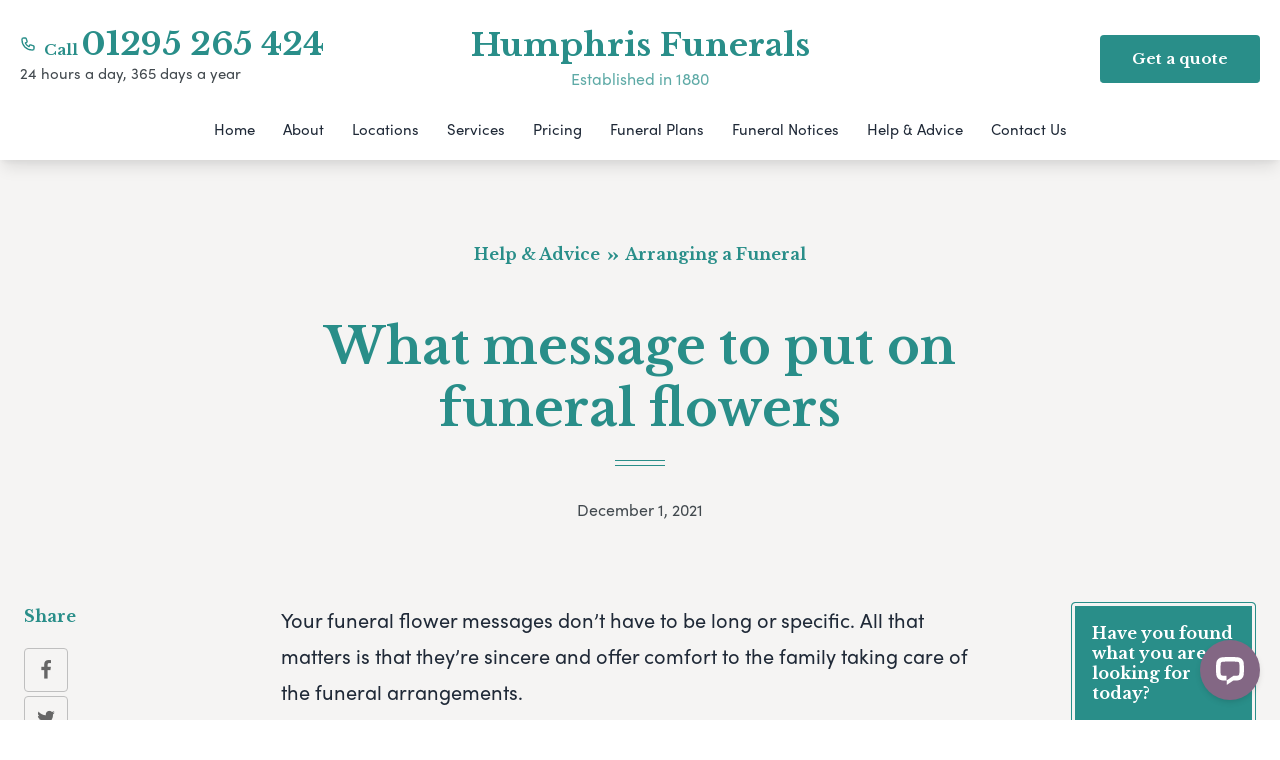

--- FILE ---
content_type: text/html; charset=UTF-8
request_url: https://www.humphrisfunerals.co.uk/help-advice/what-message-to-put-on-funeral-flowers/
body_size: 27844
content:
<!doctype html>
<html
  lang="en-GB" prefix="og: http://ogp.me/ns#"
>
  <head>
  <meta charset="utf-8">
  <meta http-equiv="x-ua-compatible" content="ie=edge">
  <meta name="viewport" content="width=device-width, initial-scale=1, shrink-to-fit=no">
    <link rel="shortcut icon" type="image/png" href="https://branchmanager2.funeralpartners.co.uk/app/themes/partner-theme/dist/images/icons/favicon.png">
  <meta name='robots' content='index, follow, max-image-preview:large, max-snippet:-1, max-video-preview:-1' />
	<style>img:is([sizes="auto" i], [sizes^="auto," i]) { contain-intrinsic-size: 3000px 1500px }</style>
	<meta property="og:locale" content="en_GB" />
<meta property="og:type" content="article" />
<meta property="og:title" content="What message to put on funeral flowers" />
<meta property="og:description" content="Knowing what message to put on funeral flowers is never easy. If you’re struggling to find the right words, our guide is here to help." />
<meta property="og:url" content="https://www.humphrisfunerals.co.uk/help-advice/what-message-to-put-on-funeral-flowers/" />
<meta property="og:site_name" content="Humphris Funerals" />

	<!-- This site is optimized with the Yoast SEO plugin v26.0 - https://yoast.com/wordpress/plugins/seo/ -->
	<title>What message to put on funeral flowers - Humphris Funerals</title>
	<meta name="description" content="Knowing what message to put on funeral flowers is never easy. If you’re struggling to find the right words, our guide is here to help." />
	<link rel="canonical" href="https://www.humphrisfunerals.co.uk/help-advice/what-message-to-put-on-funeral-flowers/" />
	<meta property="og:locale" content="en_GB" />
	<meta property="og:type" content="article" />
	<meta property="og:title" content="What message to put on funeral flowers - Humphris Funerals" />
	<meta property="og:description" content="Knowing what message to put on funeral flowers is never easy. If you’re struggling to find the right words, our guide is here to help." />
	<meta property="og:url" content="https://www.humphrisfunerals.co.uk/help-advice/what-message-to-put-on-funeral-flowers/" />
	<meta property="og:site_name" content="Humphris Funerals" />
	<meta name="twitter:card" content="summary_large_image" />
	<meta name="twitter:label1" content="Estimated reading time" />
	<meta name="twitter:data1" content="4 minutes" />
	<script type="application/ld+json" class="yoast-schema-graph">{"@context":"https://schema.org","@graph":[{"@type":"WebPage","@id":"https://www.humphrisfunerals.co.uk/help-advice/what-message-to-put-on-funeral-flowers/","url":"https://www.humphrisfunerals.co.uk/help-advice/what-message-to-put-on-funeral-flowers/","name":"What message to put on funeral flowers - Humphris Funerals","isPartOf":{"@id":"https://www.humphrisfunerals.co.uk/#website"},"datePublished":"2021-12-01T10:02:17+00:00","description":"Knowing what message to put on funeral flowers is never easy. If you’re struggling to find the right words, our guide is here to help.","breadcrumb":{"@id":"https://www.humphrisfunerals.co.uk/help-advice/what-message-to-put-on-funeral-flowers/#breadcrumb"},"inLanguage":"en-GB","potentialAction":[{"@type":"ReadAction","target":["https://www.humphrisfunerals.co.uk/help-advice/what-message-to-put-on-funeral-flowers/"]}]},{"@type":"BreadcrumbList","@id":"https://www.humphrisfunerals.co.uk/help-advice/what-message-to-put-on-funeral-flowers/#breadcrumb","itemListElement":[{"@type":"ListItem","position":1,"name":"Home","item":"https://www.humphrisfunerals.co.uk/"},{"@type":"ListItem","position":2,"name":"Resources","item":"https://www.humphrisfunerals.co.uk/help-advice/"},{"@type":"ListItem","position":3,"name":"What message to put on funeral flowers"}]},{"@type":"WebSite","@id":"https://www.humphrisfunerals.co.uk/#website","url":"https://www.humphrisfunerals.co.uk/","name":"Humphris Funerals","description":"","potentialAction":[{"@type":"SearchAction","target":{"@type":"EntryPoint","urlTemplate":"https://www.humphrisfunerals.co.uk/?s={search_term_string}"},"query-input":{"@type":"PropertyValueSpecification","valueRequired":true,"valueName":"search_term_string"}}],"inLanguage":"en-GB"}]}</script>
	<!-- / Yoast SEO plugin. -->


<link rel='dns-prefetch' href='//connect.livechatinc.com' />
<link rel='dns-prefetch' href='//maps.google.com' />
<link rel='dns-prefetch' href='//fonts.googleapis.com' />
<link rel='dns-prefetch' href='//use.typekit.net' />
<script type="text/javascript">
/* <![CDATA[ */
window._wpemojiSettings = {"baseUrl":"https:\/\/s.w.org\/images\/core\/emoji\/16.0.1\/72x72\/","ext":".png","svgUrl":"https:\/\/s.w.org\/images\/core\/emoji\/16.0.1\/svg\/","svgExt":".svg","source":{"concatemoji":"https:\/\/www.humphrisfunerals.co.uk\/wp-includes\/js\/wp-emoji-release.min.js?ver=6.8.3"}};
/*! This file is auto-generated */
!function(s,n){var o,i,e;function c(e){try{var t={supportTests:e,timestamp:(new Date).valueOf()};sessionStorage.setItem(o,JSON.stringify(t))}catch(e){}}function p(e,t,n){e.clearRect(0,0,e.canvas.width,e.canvas.height),e.fillText(t,0,0);var t=new Uint32Array(e.getImageData(0,0,e.canvas.width,e.canvas.height).data),a=(e.clearRect(0,0,e.canvas.width,e.canvas.height),e.fillText(n,0,0),new Uint32Array(e.getImageData(0,0,e.canvas.width,e.canvas.height).data));return t.every(function(e,t){return e===a[t]})}function u(e,t){e.clearRect(0,0,e.canvas.width,e.canvas.height),e.fillText(t,0,0);for(var n=e.getImageData(16,16,1,1),a=0;a<n.data.length;a++)if(0!==n.data[a])return!1;return!0}function f(e,t,n,a){switch(t){case"flag":return n(e,"\ud83c\udff3\ufe0f\u200d\u26a7\ufe0f","\ud83c\udff3\ufe0f\u200b\u26a7\ufe0f")?!1:!n(e,"\ud83c\udde8\ud83c\uddf6","\ud83c\udde8\u200b\ud83c\uddf6")&&!n(e,"\ud83c\udff4\udb40\udc67\udb40\udc62\udb40\udc65\udb40\udc6e\udb40\udc67\udb40\udc7f","\ud83c\udff4\u200b\udb40\udc67\u200b\udb40\udc62\u200b\udb40\udc65\u200b\udb40\udc6e\u200b\udb40\udc67\u200b\udb40\udc7f");case"emoji":return!a(e,"\ud83e\udedf")}return!1}function g(e,t,n,a){var r="undefined"!=typeof WorkerGlobalScope&&self instanceof WorkerGlobalScope?new OffscreenCanvas(300,150):s.createElement("canvas"),o=r.getContext("2d",{willReadFrequently:!0}),i=(o.textBaseline="top",o.font="600 32px Arial",{});return e.forEach(function(e){i[e]=t(o,e,n,a)}),i}function t(e){var t=s.createElement("script");t.src=e,t.defer=!0,s.head.appendChild(t)}"undefined"!=typeof Promise&&(o="wpEmojiSettingsSupports",i=["flag","emoji"],n.supports={everything:!0,everythingExceptFlag:!0},e=new Promise(function(e){s.addEventListener("DOMContentLoaded",e,{once:!0})}),new Promise(function(t){var n=function(){try{var e=JSON.parse(sessionStorage.getItem(o));if("object"==typeof e&&"number"==typeof e.timestamp&&(new Date).valueOf()<e.timestamp+604800&&"object"==typeof e.supportTests)return e.supportTests}catch(e){}return null}();if(!n){if("undefined"!=typeof Worker&&"undefined"!=typeof OffscreenCanvas&&"undefined"!=typeof URL&&URL.createObjectURL&&"undefined"!=typeof Blob)try{var e="postMessage("+g.toString()+"("+[JSON.stringify(i),f.toString(),p.toString(),u.toString()].join(",")+"));",a=new Blob([e],{type:"text/javascript"}),r=new Worker(URL.createObjectURL(a),{name:"wpTestEmojiSupports"});return void(r.onmessage=function(e){c(n=e.data),r.terminate(),t(n)})}catch(e){}c(n=g(i,f,p,u))}t(n)}).then(function(e){for(var t in e)n.supports[t]=e[t],n.supports.everything=n.supports.everything&&n.supports[t],"flag"!==t&&(n.supports.everythingExceptFlag=n.supports.everythingExceptFlag&&n.supports[t]);n.supports.everythingExceptFlag=n.supports.everythingExceptFlag&&!n.supports.flag,n.DOMReady=!1,n.readyCallback=function(){n.DOMReady=!0}}).then(function(){return e}).then(function(){var e;n.supports.everything||(n.readyCallback(),(e=n.source||{}).concatemoji?t(e.concatemoji):e.wpemoji&&e.twemoji&&(t(e.twemoji),t(e.wpemoji)))}))}((window,document),window._wpemojiSettings);
/* ]]> */
</script>
<style id='wp-emoji-styles-inline-css' type='text/css'>

	img.wp-smiley, img.emoji {
		display: inline !important;
		border: none !important;
		box-shadow: none !important;
		height: 1em !important;
		width: 1em !important;
		margin: 0 0.07em !important;
		vertical-align: -0.1em !important;
		background: none !important;
		padding: 0 !important;
	}
</style>
<link rel='stylesheet' id='wp-block-library-css' href='https://www.humphrisfunerals.co.uk/wp-includes/css/dist/block-library/style.min.css?ver=6.8.3' type='text/css' media='all' />
<style id='classic-theme-styles-inline-css' type='text/css'>
/*! This file is auto-generated */
.wp-block-button__link{color:#fff;background-color:#32373c;border-radius:9999px;box-shadow:none;text-decoration:none;padding:calc(.667em + 2px) calc(1.333em + 2px);font-size:1.125em}.wp-block-file__button{background:#32373c;color:#fff;text-decoration:none}
</style>
<style id='global-styles-inline-css' type='text/css'>
:root{--wp--preset--aspect-ratio--square: 1;--wp--preset--aspect-ratio--4-3: 4/3;--wp--preset--aspect-ratio--3-4: 3/4;--wp--preset--aspect-ratio--3-2: 3/2;--wp--preset--aspect-ratio--2-3: 2/3;--wp--preset--aspect-ratio--16-9: 16/9;--wp--preset--aspect-ratio--9-16: 9/16;--wp--preset--color--black: #000000;--wp--preset--color--cyan-bluish-gray: #abb8c3;--wp--preset--color--white: #ffffff;--wp--preset--color--pale-pink: #f78da7;--wp--preset--color--vivid-red: #cf2e2e;--wp--preset--color--luminous-vivid-orange: #ff6900;--wp--preset--color--luminous-vivid-amber: #fcb900;--wp--preset--color--light-green-cyan: #7bdcb5;--wp--preset--color--vivid-green-cyan: #00d084;--wp--preset--color--pale-cyan-blue: #8ed1fc;--wp--preset--color--vivid-cyan-blue: #0693e3;--wp--preset--color--vivid-purple: #9b51e0;--wp--preset--gradient--vivid-cyan-blue-to-vivid-purple: linear-gradient(135deg,rgba(6,147,227,1) 0%,rgb(155,81,224) 100%);--wp--preset--gradient--light-green-cyan-to-vivid-green-cyan: linear-gradient(135deg,rgb(122,220,180) 0%,rgb(0,208,130) 100%);--wp--preset--gradient--luminous-vivid-amber-to-luminous-vivid-orange: linear-gradient(135deg,rgba(252,185,0,1) 0%,rgba(255,105,0,1) 100%);--wp--preset--gradient--luminous-vivid-orange-to-vivid-red: linear-gradient(135deg,rgba(255,105,0,1) 0%,rgb(207,46,46) 100%);--wp--preset--gradient--very-light-gray-to-cyan-bluish-gray: linear-gradient(135deg,rgb(238,238,238) 0%,rgb(169,184,195) 100%);--wp--preset--gradient--cool-to-warm-spectrum: linear-gradient(135deg,rgb(74,234,220) 0%,rgb(151,120,209) 20%,rgb(207,42,186) 40%,rgb(238,44,130) 60%,rgb(251,105,98) 80%,rgb(254,248,76) 100%);--wp--preset--gradient--blush-light-purple: linear-gradient(135deg,rgb(255,206,236) 0%,rgb(152,150,240) 100%);--wp--preset--gradient--blush-bordeaux: linear-gradient(135deg,rgb(254,205,165) 0%,rgb(254,45,45) 50%,rgb(107,0,62) 100%);--wp--preset--gradient--luminous-dusk: linear-gradient(135deg,rgb(255,203,112) 0%,rgb(199,81,192) 50%,rgb(65,88,208) 100%);--wp--preset--gradient--pale-ocean: linear-gradient(135deg,rgb(255,245,203) 0%,rgb(182,227,212) 50%,rgb(51,167,181) 100%);--wp--preset--gradient--electric-grass: linear-gradient(135deg,rgb(202,248,128) 0%,rgb(113,206,126) 100%);--wp--preset--gradient--midnight: linear-gradient(135deg,rgb(2,3,129) 0%,rgb(40,116,252) 100%);--wp--preset--font-size--small: 13px;--wp--preset--font-size--medium: 20px;--wp--preset--font-size--large: 36px;--wp--preset--font-size--x-large: 42px;--wp--preset--spacing--20: 0.44rem;--wp--preset--spacing--30: 0.67rem;--wp--preset--spacing--40: 1rem;--wp--preset--spacing--50: 1.5rem;--wp--preset--spacing--60: 2.25rem;--wp--preset--spacing--70: 3.38rem;--wp--preset--spacing--80: 5.06rem;--wp--preset--shadow--natural: 6px 6px 9px rgba(0, 0, 0, 0.2);--wp--preset--shadow--deep: 12px 12px 50px rgba(0, 0, 0, 0.4);--wp--preset--shadow--sharp: 6px 6px 0px rgba(0, 0, 0, 0.2);--wp--preset--shadow--outlined: 6px 6px 0px -3px rgba(255, 255, 255, 1), 6px 6px rgba(0, 0, 0, 1);--wp--preset--shadow--crisp: 6px 6px 0px rgba(0, 0, 0, 1);}:where(.is-layout-flex){gap: 0.5em;}:where(.is-layout-grid){gap: 0.5em;}body .is-layout-flex{display: flex;}.is-layout-flex{flex-wrap: wrap;align-items: center;}.is-layout-flex > :is(*, div){margin: 0;}body .is-layout-grid{display: grid;}.is-layout-grid > :is(*, div){margin: 0;}:where(.wp-block-columns.is-layout-flex){gap: 2em;}:where(.wp-block-columns.is-layout-grid){gap: 2em;}:where(.wp-block-post-template.is-layout-flex){gap: 1.25em;}:where(.wp-block-post-template.is-layout-grid){gap: 1.25em;}.has-black-color{color: var(--wp--preset--color--black) !important;}.has-cyan-bluish-gray-color{color: var(--wp--preset--color--cyan-bluish-gray) !important;}.has-white-color{color: var(--wp--preset--color--white) !important;}.has-pale-pink-color{color: var(--wp--preset--color--pale-pink) !important;}.has-vivid-red-color{color: var(--wp--preset--color--vivid-red) !important;}.has-luminous-vivid-orange-color{color: var(--wp--preset--color--luminous-vivid-orange) !important;}.has-luminous-vivid-amber-color{color: var(--wp--preset--color--luminous-vivid-amber) !important;}.has-light-green-cyan-color{color: var(--wp--preset--color--light-green-cyan) !important;}.has-vivid-green-cyan-color{color: var(--wp--preset--color--vivid-green-cyan) !important;}.has-pale-cyan-blue-color{color: var(--wp--preset--color--pale-cyan-blue) !important;}.has-vivid-cyan-blue-color{color: var(--wp--preset--color--vivid-cyan-blue) !important;}.has-vivid-purple-color{color: var(--wp--preset--color--vivid-purple) !important;}.has-black-background-color{background-color: var(--wp--preset--color--black) !important;}.has-cyan-bluish-gray-background-color{background-color: var(--wp--preset--color--cyan-bluish-gray) !important;}.has-white-background-color{background-color: var(--wp--preset--color--white) !important;}.has-pale-pink-background-color{background-color: var(--wp--preset--color--pale-pink) !important;}.has-vivid-red-background-color{background-color: var(--wp--preset--color--vivid-red) !important;}.has-luminous-vivid-orange-background-color{background-color: var(--wp--preset--color--luminous-vivid-orange) !important;}.has-luminous-vivid-amber-background-color{background-color: var(--wp--preset--color--luminous-vivid-amber) !important;}.has-light-green-cyan-background-color{background-color: var(--wp--preset--color--light-green-cyan) !important;}.has-vivid-green-cyan-background-color{background-color: var(--wp--preset--color--vivid-green-cyan) !important;}.has-pale-cyan-blue-background-color{background-color: var(--wp--preset--color--pale-cyan-blue) !important;}.has-vivid-cyan-blue-background-color{background-color: var(--wp--preset--color--vivid-cyan-blue) !important;}.has-vivid-purple-background-color{background-color: var(--wp--preset--color--vivid-purple) !important;}.has-black-border-color{border-color: var(--wp--preset--color--black) !important;}.has-cyan-bluish-gray-border-color{border-color: var(--wp--preset--color--cyan-bluish-gray) !important;}.has-white-border-color{border-color: var(--wp--preset--color--white) !important;}.has-pale-pink-border-color{border-color: var(--wp--preset--color--pale-pink) !important;}.has-vivid-red-border-color{border-color: var(--wp--preset--color--vivid-red) !important;}.has-luminous-vivid-orange-border-color{border-color: var(--wp--preset--color--luminous-vivid-orange) !important;}.has-luminous-vivid-amber-border-color{border-color: var(--wp--preset--color--luminous-vivid-amber) !important;}.has-light-green-cyan-border-color{border-color: var(--wp--preset--color--light-green-cyan) !important;}.has-vivid-green-cyan-border-color{border-color: var(--wp--preset--color--vivid-green-cyan) !important;}.has-pale-cyan-blue-border-color{border-color: var(--wp--preset--color--pale-cyan-blue) !important;}.has-vivid-cyan-blue-border-color{border-color: var(--wp--preset--color--vivid-cyan-blue) !important;}.has-vivid-purple-border-color{border-color: var(--wp--preset--color--vivid-purple) !important;}.has-vivid-cyan-blue-to-vivid-purple-gradient-background{background: var(--wp--preset--gradient--vivid-cyan-blue-to-vivid-purple) !important;}.has-light-green-cyan-to-vivid-green-cyan-gradient-background{background: var(--wp--preset--gradient--light-green-cyan-to-vivid-green-cyan) !important;}.has-luminous-vivid-amber-to-luminous-vivid-orange-gradient-background{background: var(--wp--preset--gradient--luminous-vivid-amber-to-luminous-vivid-orange) !important;}.has-luminous-vivid-orange-to-vivid-red-gradient-background{background: var(--wp--preset--gradient--luminous-vivid-orange-to-vivid-red) !important;}.has-very-light-gray-to-cyan-bluish-gray-gradient-background{background: var(--wp--preset--gradient--very-light-gray-to-cyan-bluish-gray) !important;}.has-cool-to-warm-spectrum-gradient-background{background: var(--wp--preset--gradient--cool-to-warm-spectrum) !important;}.has-blush-light-purple-gradient-background{background: var(--wp--preset--gradient--blush-light-purple) !important;}.has-blush-bordeaux-gradient-background{background: var(--wp--preset--gradient--blush-bordeaux) !important;}.has-luminous-dusk-gradient-background{background: var(--wp--preset--gradient--luminous-dusk) !important;}.has-pale-ocean-gradient-background{background: var(--wp--preset--gradient--pale-ocean) !important;}.has-electric-grass-gradient-background{background: var(--wp--preset--gradient--electric-grass) !important;}.has-midnight-gradient-background{background: var(--wp--preset--gradient--midnight) !important;}.has-small-font-size{font-size: var(--wp--preset--font-size--small) !important;}.has-medium-font-size{font-size: var(--wp--preset--font-size--medium) !important;}.has-large-font-size{font-size: var(--wp--preset--font-size--large) !important;}.has-x-large-font-size{font-size: var(--wp--preset--font-size--x-large) !important;}
:where(.wp-block-post-template.is-layout-flex){gap: 1.25em;}:where(.wp-block-post-template.is-layout-grid){gap: 1.25em;}
:where(.wp-block-columns.is-layout-flex){gap: 2em;}:where(.wp-block-columns.is-layout-grid){gap: 2em;}
:root :where(.wp-block-pullquote){font-size: 1.5em;line-height: 1.6;}
</style>
<link rel='stylesheet' id='funeral-locations-css' href='/app/plugins/funeral-locations-plugin/public/css/funeral-locations-public.css?ver=1.0.9' type='text/css' media='all' />
<link rel='stylesheet' id='fp-review-aggregator-shortcodes-css' href='/app/plugins/review-aggregator/assets/css/shortcodes.min.css?ver=1.0.2' type='text/css' media='all' />
<link rel='stylesheet' id='cmplz-general-css' href='/app/plugins/complianz-gdpr-premium-multisite/assets/css/cookieblocker.min.css?ver=1758643062' type='text/css' media='all' />
<link rel='stylesheet' id='click2tweet-css-css' href='/app/plugins/easy-social-share-buttons3/assets/modules/click-to-tweet.min.css?ver=9.0' type='text/css' media='all' />
<link rel='stylesheet' id='easy-social-share-buttons-css' href='/app/plugins/easy-social-share-buttons3/assets/css/easy-social-share-buttons.min.css?ver=9.0' type='text/css' media='all' />
<link rel='stylesheet' id='sage/main.css-css' href='/app/themes/partner-theme/dist/styles/main.css' type='text/css' media='all' />
<link rel='stylesheet' id='Google Fonts-css' href='https://fonts.googleapis.com/css?family=Libre+Baskerville:400,700|PT+Serif:400i&#038;display=swap' type='text/css' media='all' />
<link rel='stylesheet' id='Adobe Fonts-css' href='https://use.typekit.net/odp4ijo.css' type='text/css' media='all' />
<script type="text/javascript" src="https://www.humphrisfunerals.co.uk/wp-includes/js/jquery/jquery.min.js?ver=3.7.1" id="jquery-core-js"></script>
<script type="text/javascript" src="https://www.humphrisfunerals.co.uk/wp-includes/js/jquery/jquery-migrate.min.js?ver=3.4.1" id="jquery-migrate-js"></script>
<script type="text/javascript" src="/app/plugins/funeral-locations-plugin/public/js/funeral-locations-public.js?ver=1.0.9" id="funeral-locations-js"></script>
<script type="text/javascript" id="text-connect-js-extra">
/* <![CDATA[ */
var textConnect = {"addons":[],"ajax_url":"https:\/\/www.humphrisfunerals.co.uk\/wp-admin\/admin-ajax.php","visitor":null};
/* ]]> */
</script>
<script type="text/javascript" src="/app/plugins/wp-live-chat-software-for-wordpress//includes/js/textConnect.js?ver=5.0.8" id="text-connect-js"></script>
<link rel="https://api.w.org/" href="https://www.humphrisfunerals.co.uk/wp-json/" /><link rel="alternate" title="JSON" type="application/json" href="https://www.humphrisfunerals.co.uk/wp-json/wp/v2/resource/7483" /><link rel="EditURI" type="application/rsd+xml" title="RSD" href="https://www.humphrisfunerals.co.uk/xmlrpc.php?rsd" />
<meta name="generator" content="WordPress 6.8.3" />
<link rel='shortlink' href='https://www.humphrisfunerals.co.uk/?p=7483' />
<link rel="alternate" title="oEmbed (JSON)" type="application/json+oembed" href="https://www.humphrisfunerals.co.uk/wp-json/oembed/1.0/embed?url=https%3A%2F%2Fwww.humphrisfunerals.co.uk%2Fhelp-advice%2Fwhat-message-to-put-on-funeral-flowers%2F" />
<link rel="alternate" title="oEmbed (XML)" type="text/xml+oembed" href="https://www.humphrisfunerals.co.uk/wp-json/oembed/1.0/embed?url=https%3A%2F%2Fwww.humphrisfunerals.co.uk%2Fhelp-advice%2Fwhat-message-to-put-on-funeral-flowers%2F&#038;format=xml" />
			<style>.cmplz-hidden {
					display: none !important;
				}</style><style type="text/css">.recentcomments a{display:inline !important;padding:0 !important;margin:0 !important;}</style>
<script type="text/javascript">var essb_settings = {"ajax_url":"https:\/\/www.humphrisfunerals.co.uk\/wp-admin\/admin-ajax.php","essb3_nonce":"d05040f829","essb3_plugin_url":"https:\/\/branchmanager2.funeralpartners.co.uk\/app\/plugins\/easy-social-share-buttons3","essb3_stats":false,"essb3_ga":false,"essb3_ga_ntg":false,"blog_url":"https:\/\/www.humphrisfunerals.co.uk\/","post_id":"7483"};</script>
  
  
  
      <!-- Google Tag Manager -->
    <script>(function(w,d,s,l,i){w[l]=w[l]||[];w[l].push({'gtm.start':
    new Date().getTime(),event:'gtm.js'});var f=d.getElementsByTagName(s)[0],
    j=d.createElement(s),dl=l!='dataLayer'?'&l='+l:'';j.async=true;j.src=
    'https://www.googletagmanager.com/gtm.js?id='+i+dl;f.parentNode.insertBefore(j,f);
    })(window,document,'script','dataLayer','GTM-T8MHDCD');</script>
    <!-- End Google Tag Manager -->
  
  
  <!-- TrustBox script -->
  <script type="text/javascript" src="//widget.trustpilot.com/bootstrap/v5/tp.widget.bootstrap.min.js" async></script>
  <!-- End TrustBox script -->

</head>
    <body
    class="wp-singular resource-template-default single single-resource postid-7483 wp-theme-partner-themeresources what-message-to-put-on-funeral-flowers theme-primary-turquoise theme-secondary-turquoise essb-9.0 app-data index-data singular-data single-data single-resource-data single-resource-what-message-to-put-on-funeral-flowers-data"      style="
        --color-primary: #298e89;
        --color-primary-dark: #1E6663;
        --color-secondary: #298e89;
        --color-secondary-dark: #1E6663;
      "
    >
    <!-- Google Tag Manager (noscript) -->
  <noscript><iframe src="https://www.googletagmanager.com/ns.html?id=GTM-T8MHDCD" height="0" width="0" style="display:none;visibility:hidden"></iframe></noscript>
  <!-- End Google Tag Manager (noscript) -->
    
    
    <header class="
      site-header
      lg:pt-1
      ">
  <div class="site-header__wrapper">

    <div class="flex items-center py-5">
            <div class="hidden lg:block lg:w-3/12 ">
                  <div class="flex items-center">
            <svg
              xmlns="http://www.w3.org/2000/svg"
              class="h-4 w-4 text-primary stroke-current"
              fill="none"
              viewBox="0 0 24 24"
              stroke="currentColor"
            >
              <path
                stroke-linecap="round"
                stroke-linejoin="round"
                stroke-width="2"
                d="M3 5a2 2 0 012-2h3.28a1 1 0 01.948.684l1.498 4.493a1 1 0 01-.502 1.21l-2.257 1.13a11.042 11.042 0 005.516 5.516l1.13-2.257a1 1 0 011.21-.502l4.493 1.498a1 1 0 01.684.949V19a2 2 0 01-2 2h-1C9.716 21 3 14.284 3 6V5z"
              />
            </svg>
            <div class="ml-2">
              <span class="text-xs lg:text-sm font-semibold font-heading text-primary leading-tight">Call </span>
              <a
                class="text-base font-heading text-primary leading-tight font-bold lg:text-2.5xl xl:text-3xl hover:text-primary-dark cursor-pointer"
                href="tel:01295265424"
              >
                01295 265 424
              </a>
            </div>
          </div>
          <p class="text-xs lg:text-sm leading-tight">24 hours a day, 365 days a year</p>
              </div>
      <div class="w-6/12  lg:text-center">
        <a href="https://www.humphrisfunerals.co.uk/">
          <p class="site-name">Humphris Funerals</p>
          <p class="site-established">Established in 1880</p>
        </a>
      </div>
      <div class="w-6/12 lg:w-3/12  text-right">

                  
          <div class="relative hidden lg:block">
            <div class="group bg-primary text-white c-button--navigation cursor-pointer hover:rounded-b-none border-b border-primary">
              <span class="font-heading">Get a quote</span>
              <div class="z-10 top-full right-0 hidden group-hover:block absolute w-full bg-primary rounded rounded-tr-none text-left py-1">
                <div class="flex flex-col">
                    <div class="p-6 pb-4 border-b border-pricing-lightgrey border-opacity-20">
                      <p class="mb-0">
                        Call now for a free no obligation quote.
                      </p>
                      <p class="font-heading mb-0 font-bold">
                        Call <a href="tel:01295265424" class="text-2xl mr-1 text-white hover:text-white border-none font-bold">01295 265 424</a>
                      </p>
                      <p class="lg:text-xs leading-tight font-light mb-0">
                        24 hours a day, 365 days a year
                      </p>
                    </div>
                    <div class="p-6 pt-2">
                      <p class="">
                        Use our online quote builder to get a bespoke quote immediately
                      </p>
                      <a
                        href="https://www.humphrisfunerals.co.uk/get-a-quote/"
                        class="mt-2 c-button c-button--secondary font-heading"
                      >
                        Start planning
                      </a>
                    </div>
                </div>
              </div>
            </div>
          </div>
        
        <div class="flex justify-end">
          
          <button
            id="mobile-nav-toggle"
            class="flex lg:hidden flex-col items-center focus:outline-none"
          >
            <p class="text-xs text-primary mb-0">Menu</p>
            <svg
              height="22"
              viewBox="0 0 32 22"
              width="32"
              xmlns="http://www.w3.org/2000/svg"
            >
              <g
                style="stroke:#4f2650;stroke-width:2;fill:none;fill-rule:evenodd;stroke-linecap:round;stroke-linejoin:round">
                <path d="m1.238095 1.555556h29.52381" />
                <path d="m1.238095 11h29.52381" />
                <path d="m1.238095 20.444444h29.52381" />
              </g>
            </svg>
          </button>
        </div>
                  <div class="flex lg:hidden items-center mt-4">
            <svg
              xmlns="http://www.w3.org/2000/svg"
              class="h-4 w-4 text-primary stroke-current"
              fill="none"
              viewBox="0 0 24 24"
              stroke="currentColor"
            >
              <path
                stroke-linecap="round"
                stroke-linejoin="round"
                stroke-width="2"
                d="M3 5a2 2 0 012-2h3.28a1 1 0 01.948.684l1.498 4.493a1 1 0 01-.502 1.21l-2.257 1.13a11.042 11.042 0 005.516 5.516l1.13-2.257a1 1 0 011.21-.502l4.493 1.498a1 1 0 01.684.949V19a2 2 0 01-2 2h-1C9.716 21 3 14.284 3 6V5z"
              />
            </svg>
            <div class="text-primary leading-tight ml-2">
              <span class="text-xs opacity-75">Call </span>
              <a
                class="text-base font-heading text-primary font-bold lg:text-2.5xl xl:text-3xl hover:text-primary-dark cursor-pointer"
                href="tel:01295265424"
              >01295 265 424</a>
            </div>
          </div>
              </div>
    </div>
    <div class="lg:hidden">
      <div
        class="js-phones-dropdown-mobile hidden absolute z-50 right-0 left-0 bg-white"
        style="top:100%; box-shadow: 0 5px 10px rgba(0, 0, 0, 0.08);"
      >
                  <div class="flex px-3 py-2 border-t border-lightgrey items-center">
            <span class="text-xs">
              Banbury
            </span>
            <a
              class="text-md tabular-nums text-primary font-bold hover:text-primary-dark cursor-pointer ml-auto"
              href="tel:01295265424"
            >
              01295 265 424
            </a>
          </div>
              </div>
    </div>

    
          <nav id="site-navigation" class="site-navigation">
  <ul class="nav">
          
      <li class="menu-item">

        
        
                                <a href="https://www.humphrisfunerals.co.uk"
                                                                    >
                        Home
                    </a>

                
            
        
      </li>
          
      <li class="menu-item menu-item-has-children">

        
        
                                                    <a href="https://www.humphrisfunerals.co.uk/about-us/"
                                                                >
                      About
                    </a>
            
                            <ul class="sub-menu">
                                                            <li class="menu-item">
                                                <a href="https://www.humphrisfunerals.co.uk/about-us/"
                                                                                >
                          About us
                        </a>
                    </li>
                                                            <li class="menu-item">
                                                <a href="https://www.humphrisfunerals.co.uk/testimonials/"
                                                                                >
                          Reviews
                        </a>
                    </li>
                                                            <li class="menu-item">
                                                <a href="https://www.humphrisfunerals.co.uk/careers/"
                                                                                >
                          Careers
                        </a>
                    </li>
                                                            <li class="menu-item">
                                                <a href="https://corporate.funeralpartners.co.uk/about-funeral-partners/"
                             target="_blank"                                 rel="noopener noreferrer"                               >
                          About Funeral Partners
                        </a>
                    </li>
                                                            <li class="menu-item">
                                                <a href="https://www.humphrisfunerals.co.uk/donations-policy/"
                                                                                >
                          Donations policy
                        </a>
                    </li>
                                                              <li class="menu-item"><a
                        target="_blank"
                        rel="noopener noreferrer"
                        href="/app/uploads/pdf/sites/142/disclosure_of_interests.pdf"
                      >Disclosure of Interests</a></li>
                                    </ul>
            
        
      </li>
          
      <li class="menu-item menu-item-has-children">

        
                  <a href="javascript:;">Locations</a>
          <ul class="sub-menu">
    <li class="menu-item"><a href="https://www.humphrisfunerals.co.uk/locations/">Overview</a></li>
                <li class="menu-item"><a href="https://www.humphrisfunerals.co.uk/locations/banbury/">Banbury</a></li>
      </ul>

          
          
      </li>
          
      <li class="menu-item menu-item-has-children">

        
                    <a href="javascript:;">Services</a>
            <div class="c-mega-menu">
  <div class="container">
    <div class="flex flex-col lg:flex-row">
      <div class="w-full mb-5 lg:w-1/2 lg:pr-5 lg:mb-0">

        <h4 class="h4 text-secondary font-semibold">Types of funerals</h4>
        <div class="c-divider c-divider--secondary c-divider--sm mt-3 mb-8"></div>

                  <ul class="c-mega-menu__list">
                                                                                                <li class="w-full pr-5 mb-5">
                  <a href="https://www.humphrisfunerals.co.uk/services/cremation/" class="flex text-primary text-lg lg:text-xl">
                                          <span class="c-mega-menu__icon mr-3">
                        <svg viewBox="0 0 50 50" xmlns="http://www.w3.org/2000/svg"><g fill="none" stroke="#7f3f97" stroke-linecap="round" stroke-linejoin="round"><ellipse cx="25" cy="8.47" rx="7.34" ry="2.42"/><path d="m17.66 8.47v4.18c0 1.33 3.28 2.42 7.34 2.42s7.34-1.09 7.34-2.42v-4.18"/><path d="m18.35 38.79v3c0 1.21 3 2.19 6.65 2.19s6.65-1 6.65-2.19v-3"/><path d="m25 19.08c-6.41 0-11.61-1.71-11.61-3.82a56.76 56.76 0 0 0 4.61 22.29l.4.93c.12 1.18 3 2.11 6.64 2.11s6.52-.93 6.64-2.11l.4-.93a56.76 56.76 0 0 0 4.56-22.29c-.03 2.11-5.23 3.82-11.64 3.82z"/><path d="m32.34 12.3v.35c0 1.33-3.28 2.42-7.34 2.42s-7.34-1.07-7.34-2.42v-.35c-2.61.7-4.27 1.77-4.27 3 0 2.11 5.2 3.82 11.61 3.82s11.61-1.71 11.61-3.82c0-1.23-1.61-2.3-4.27-3z"/><path d="m14.79 27.82c1.59 1.35 5.56 2.3 10.21 2.3s8.42-.9 10.09-2.2"/><path d="m14.44 25.33c1.26 1.53 5.56 2.67 10.56 2.67s9.34-1.13 10.58-2.67"/></g></svg>                      </span>
                                        Cremations
                  </a>
                </li>
                                                                                                                                                      <li class="w-full pr-5 mb-5">
                  <a href="https://www.humphrisfunerals.co.uk/services/burials/" class="flex text-primary text-lg lg:text-xl">
                                          <span class="c-mega-menu__icon mr-3">
                        <svg viewBox="0 0 50 50" xmlns="http://www.w3.org/2000/svg"><g fill="none" stroke="#7f3f97" stroke-linecap="round" stroke-linejoin="round"><path d="m32.14 19.18h-14.28"/><path d="m23.87 22.23h-7.14"/><path d="m33.27 22.23h-7.14"/><path d="m49 43.55h-48"/><path d="m25 6.45a12.46 12.46 0 0 1 12.46 12.46v24.64a0 0 0 0 1 0 0h-24.92a0 0 0 0 1 0 0v-24.64a12.46 12.46 0 0 1 12.46-12.46z"/><path d="m34.42 43.34v-15.73"/><path d="m2 39.3c1.23 0 2.23 1.55 2.23 3.46"/><path d="m6.48 38.34c-1.27 0-2.3 2-2.3 4.42"/><path d="m48.77 36.78c-2.35 0-4.26 3-4.26 6.6"/><path d="m40.14 35c2.41 0 4.37 3.78 4.37 8.43"/></g></svg>                      </span>
                                        Burials
                  </a>
                </li>
                                                                      <li class="w-full pr-5 mb-5">
                  <a href="https://www.humphrisfunerals.co.uk/services/green-and-woodland-funerals/" class="flex text-primary text-lg lg:text-xl">
                                          <span class="c-mega-menu__icon mr-3">
                        <svg viewBox="0 0 50 50" xmlns="http://www.w3.org/2000/svg"><g fill="none" stroke="#7f3f97" stroke-linecap="round" stroke-linejoin="round"><path d="m18.86 42.44v-12.64"/><path d="m31.26 41.58v-11.78"/><circle cx="31.26" cy="23.91" r="10.2"/><path d="m21.06 23.92a10.07 10.07 0 0 1 1.63-5.51l-3.83-11.21-8.69 25.43h15.83a10.16 10.16 0 0 1 -4.94-8.71z"/><path d="m40.34 38.72c-1.24 0-2.24 1.55-2.24 3.47"/><path d="m45.05 40.41a2.36 2.36 0 0 0 -.91 1.92"/><path d="m35.81 37.76c1.27 0 2.29 2 2.29 4.43"/><path d="m3.46 42.44h45.07"/></g></svg>                      </span>
                                        Green and Woodland Funerals
                  </a>
                </li>
                                                                      <li class="w-full pr-5 mb-5">
                  <a href="https://www.humphrisfunerals.co.uk/services/unattended-cremation/" class="flex text-primary text-lg lg:text-xl">
                                          <span class="c-mega-menu__icon mr-3">
                        <svg viewBox="0 0 50 50" xmlns="http://www.w3.org/2000/svg"><g fill="none" stroke="#298e89" stroke-linecap="round" stroke-linejoin="round"><path d="m30.01 41.9h-10.02l-1.54 3.51h13.1z"/><path d="m30.01 41.89v-11.84"/><path d="m23.45 41.89v-4.99"/><path d="m26.73 41.89v-9.44"/><path d="m20.12 37.69v-7.64"/><path d="m27.85 18.16a2.85 2.85 0 0 1 -5.7 0c0-1.57 2.85-5.8 2.85-5.8s2.85 4.23 2.85 5.8z"/><path d="m18.45 24.7v4.3a1.14 1.14 0 0 0 1.13 1h.31a1.16 1.16 0 0 0 1.16-1.16v-.47h.12a1.16 1.16 0 0 0 1 .66h.31a1.16 1.16 0 0 0 1.16-1.16v-.07l5.2-1.19v.26a1.16 1.16 0 0 0 1.16 1.16h.3a1.16 1.16 0 0 0 1.17-1.16v-5.17z"/><path d="m10.81 20.68h-1.89"/><path d="m41.08 20.68h-1.89"/><path d="m14.96 10.64-1.33-1.33"/><path d="m35.04 10.64 1.33-1.33"/><path d="m25 6.48v-1.88"/><path d="m38.16 29.92-1.54-1.09"/><path d="m12.01 30.16 1.53-1.12"/></g></svg>                      </span>
                                        Unattended Cremation
                  </a>
                </li>
                                                                                                              <li class="w-full pr-5 mb-5">
                  <a href="https://www.humphrisfunerals.co.uk/services/repatriation/" class="flex text-primary text-lg lg:text-xl">
                                          <span class="c-mega-menu__icon mr-3">
                        <svg viewBox="0 0 50 50" xmlns="http://www.w3.org/2000/svg"><g fill="none" stroke="#7f3f97" stroke-linecap="round" stroke-linejoin="round"><path d="m13.4 17a11.6 11.6 0 0 1 23.2 0c0 9.59-11.6 23.62-11.6 23.62s-11.6-14.03-11.6-23.62z"/><circle cx="25" cy="17.18" r="6.99"/><path d="m18.42 39.62h-13.93"/><path d="m45.51 39.62h-13.93"/><path d="m21.32 42.44h-6.61"/><path d="m34.93 42.44h-6.61"/></g></svg>                      </span>
                                        Repatriation
                  </a>
                </li>
                                                                                                                                                                                              <li class="w-full pr-5 mb-5">
                  <a href="https://www.humphrisfunerals.co.uk/services/inspiration/" class="flex text-primary text-lg lg:text-xl">
                                          <span class="c-mega-menu__icon mr-3">
                        <svg viewBox="0 0 50 50" xmlns="http://www.w3.org/2000/svg"><g fill="none" stroke="#7f3f97" stroke-linecap="round" stroke-linejoin="round"><path d="m25 7.01 5.29 10.73 11.84 1.72-8.57 8.34 2.02 11.79-10.58-5.56-10.58 5.56 2.02-11.79-8.57-8.34 11.84-1.72z"/><path d="m42.18 21.95-6.55 6.4 2.52 14.63-13.15-6.91-13.15 6.91 2.52-14.63-6.55-6.4"/></g></svg>                      </span>
                                        Inspiration
                  </a>
                </li>
                                                                            </ul>
        
      </div>

      <div class="w-full lg:w-1/2 lg:pl-5">

        <h4 class="h4 text-secondary font-semibold">Products &amp; services</h4>
        <div class="c-divider c-divider--secondary c-divider--sm mt-3 mb-8"></div>

                  <ul class="c-mega-menu__list">
                                                        <li class="w-full pr-3 mb-5">
                  <a href="https://www.humphrisfunerals.co.uk/services/memorial-masonry/" class="flex text-primary text-lg lg:text-xl">
                                          <span class="c-mega-menu__icon mr-3">
                        <svg viewBox="0 0 50 50" xmlns="http://www.w3.org/2000/svg"><g fill="none" stroke="#7f3f97" stroke-linecap="round" stroke-linejoin="round"><path d="m9.55 33.66 2.71-18.98h25.48l2.71 18.98z"/><path d="m5.82 36.41 3.94-24.25h30.48l3.94 24.25z"/><path d="m5.82 36.4h38.35v4.04h-38.35z"/><path d="m26.22 19.76h-2.44"/><path d="m25 21.73v-3.2"/><path d="m32.14 25.28h-14.28"/><path d="m29.1 29.33h-8.2"/><path d="m23.87 27.33h-7.14"/><path d="m33.27 27.33h-7.14"/></g></svg>                      </span>
                                        Memorial Masonry
                  </a>
                </li>
                                                                                                              <li class="w-full pr-3 mb-5">
                  <a href="https://www.humphrisfunerals.co.uk/services/coffin-range/" class="flex text-primary text-lg lg:text-xl">
                                          <span class="c-mega-menu__icon mr-3">
                        <svg viewBox="0 0 50 50" xmlns="http://www.w3.org/2000/svg"><g fill="none" stroke="#7f3f97" stroke-linecap="round" stroke-linejoin="round"><path d="m30.38 45.61h-5.88-4.88l-6-27.99 5-11.99h5.88 6.88l5 11.99z"/><path d="m28.1 42.85h-6.2"/><path d="m29.1 7.93h-8.2"/><path d="m26.93 17.94h-3.86"/><path d="m25 21.06v-5.05"/></g></svg>                      </span>
                                        Coffin range
                  </a>
                </li>
                                                                      <li class="w-full pr-3 mb-5">
                  <a href="https://www.humphrisfunerals.co.uk/services/ashes-caskets-urns-and-keepsakes/" class="flex text-primary text-lg lg:text-xl">
                                          <span class="c-mega-menu__icon mr-3">
                        <svg viewBox="0 0 50 50" xmlns="http://www.w3.org/2000/svg"><g fill="none" stroke="#7f3f97" stroke-linecap="round" stroke-linejoin="round"><ellipse cx="25" cy="8.47" rx="7.34" ry="2.42"/><path d="m17.66 8.47v4.18c0 1.33 3.28 2.42 7.34 2.42s7.34-1.09 7.34-2.42v-4.18"/><path d="m18.35 38.79v3c0 1.21 3 2.19 6.65 2.19s6.65-1 6.65-2.19v-3"/><path d="m25 19.08c-6.41 0-11.61-1.71-11.61-3.82a56.76 56.76 0 0 0 4.61 22.29l.4.93c.12 1.18 3 2.11 6.64 2.11s6.52-.93 6.64-2.11l.4-.93a56.76 56.76 0 0 0 4.56-22.29c-.03 2.11-5.23 3.82-11.64 3.82z"/><path d="m32.34 12.3v.35c0 1.33-3.28 2.42-7.34 2.42s-7.34-1.07-7.34-2.42v-.35c-2.61.7-4.27 1.77-4.27 3 0 2.11 5.2 3.82 11.61 3.82s11.61-1.71 11.61-3.82c0-1.23-1.61-2.3-4.27-3z"/><path d="m14.79 27.82c1.59 1.35 5.56 2.3 10.21 2.3s8.42-.9 10.09-2.2"/><path d="m14.44 25.33c1.26 1.53 5.56 2.67 10.56 2.67s9.34-1.13 10.58-2.67"/></g></svg>                      </span>
                                        Ashes Caskets, Urns and Keepsakes
                  </a>
                </li>
                                                                                                                                                                                              <li class="w-full pr-3 mb-5">
                  <a href="https://www.humphrisfunerals.co.uk/services/transport/" class="flex text-primary text-lg lg:text-xl">
                                          <span class="c-mega-menu__icon mr-3">
                        <svg viewBox="0 0 50 50" xmlns="http://www.w3.org/2000/svg"><g fill="none" stroke="#7f3f97" stroke-linecap="round" stroke-linejoin="round"><path d="m25 10.41a14.33 14.33 0 1 0 14.32 14.32 14.32 14.32 0 0 0 -14.32-14.32zm0-5.73a20.06 20.06 0 1 1 -20 20.05 20 20 0 0 1 20-20.05z"/><circle cx="25" cy="24.73" r="14.32"/><path d="m39.32 24.73a14.28 14.28 0 0 0 -.55-3.89 64.63 64.63 0 0 0 -27.55 0 14.67 14.67 0 0 0 -.54 3.89 14.2 14.2 0 0 0 .64 4.27l.34.05q3.93.49 7.86.71a52.34 52.34 0 0 0 2.47 9c.36.07.73.13 1.1.18h3.82c.38-.05.75-.11 1.12-.19a49.51 49.51 0 0 0 2.49-9q4.1-.22 8.17-.77a14.45 14.45 0 0 0 .63-4.25z"/><circle cx="25" cy="25" r="2.82"/><circle cx="25" cy="24.73" r="16.46"/></g></svg>                      </span>
                                        Transport
                  </a>
                </li>
                                                                                                              <li class="w-full pr-3 mb-5">
                  <a href="https://www.humphrisfunerals.co.uk/services/online-funeral-notice-tributes-donations/" class="flex text-primary text-lg lg:text-xl">
                                          <span class="c-mega-menu__icon mr-3">
                        <svg viewBox="0 0 50 50" xmlns="http://www.w3.org/2000/svg"><g fill="none" stroke="#7f3f97" stroke-linecap="round" stroke-linejoin="round"><path d="m28 30.87 10.8-3.22a1.56 1.56 0 0 1 1.58.58 1.57 1.57 0 0 1 -.68 2.43l-10.26 5.27a18.09 18.09 0 0 1 -8.44 1.91l-7.88-.17a24.06 24.06 0 0 0 -5 .43l-2.69.52"/><path d="m2.88 31.47 3-.25a3.71 3.71 0 0 0 1.9-1.35 9.53 9.53 0 0 1 7.89-3c3.93.36 8.56.88 8.56.88 1.41.14 1.86.76 1.93 1.85a1.9 1.9 0 0 1 -1.67 2.08l-9.21 1"/><path d="m21.07 19.59-9.28 3a1.57 1.57 0 0 1 -1.58-.59 1.57 1.57 0 0 1 .68-2.44l10.25-5.27a18.06 18.06 0 0 1 8.45-1.9l7.88.16a23.44 23.44 0 0 0 5-.43l2.68-.52"/><path d="m47.69 18.77-3 .25a3.68 3.68 0 0 0 -1.9 1.36 9.52 9.52 0 0 1 -7.89 3c-3.94-.36-8.56-.88-8.56-.88-1.41-.13-1.86-.76-1.93-1.84a1.89 1.89 0 0 1 1.67-2.08l9.21-1"/></g></svg>                      </span>
                                        Online Funeral Notice, Tributes and Donations
                  </a>
                </li>
                                                                      <li class="w-full pr-3 mb-5">
                  <a href="https://www.humphrisfunerals.co.uk/services/probate/" class="flex text-primary text-lg lg:text-xl">
                                          <span class="c-mega-menu__icon mr-3">
                        <svg viewBox="0 0 50 50" xmlns="http://www.w3.org/2000/svg"><g fill="none" stroke="#7f3f97" stroke-linecap="round" stroke-linejoin="round"><path d="m28 30.87 10.8-3.22a1.56 1.56 0 0 1 1.58.58 1.57 1.57 0 0 1 -.68 2.43l-10.26 5.27a18.09 18.09 0 0 1 -8.44 1.91l-7.88-.17a24.06 24.06 0 0 0 -5 .43l-2.69.52"/><path d="m2.88 31.47 3-.25a3.71 3.71 0 0 0 1.9-1.35 9.53 9.53 0 0 1 7.89-3c3.93.36 8.56.88 8.56.88 1.41.14 1.86.76 1.93 1.85a1.9 1.9 0 0 1 -1.67 2.08l-9.21 1"/><path d="m21.07 19.59-9.28 3a1.57 1.57 0 0 1 -1.58-.59 1.57 1.57 0 0 1 .68-2.44l10.25-5.27a18.06 18.06 0 0 1 8.45-1.9l7.88.16a23.44 23.44 0 0 0 5-.43l2.68-.52"/><path d="m47.69 18.77-3 .25a3.68 3.68 0 0 0 -1.9 1.36 9.52 9.52 0 0 1 -7.89 3c-3.94-.36-8.56-.88-8.56-.88-1.41-.13-1.86-.76-1.93-1.84a1.89 1.89 0 0 1 1.67-2.08l9.21-1"/></g></svg>                      </span>
                                        Probate
                  </a>
                </li>
                                                                      <li class="w-full pr-3 mb-5">
                  <a href="https://www.humphrisfunerals.co.uk/services/floral-tributes/" class="flex text-primary text-lg lg:text-xl">
                                          <span class="c-mega-menu__icon mr-3">
                        <svg viewBox="0 0 50 50" xmlns="http://www.w3.org/2000/svg"><g fill="none" stroke="#7f3f97" stroke-linecap="round" stroke-linejoin="round"><path d="m25 24.39c0 8.26 3.82 13.35 3.82 20.55"/><path d="m29.11 33.57a2.07 2.07 0 0 1 -1.53-3.85c1.07-.43 5.84-.88 4.69.36-1.38 1.5-2.1 3.07-3.16 3.49z"/><path d="m26.9 38.83a2.07 2.07 0 1 1 -1.74 3.76c-1-.48-4.66-3.63-3-3.66 2.07-.03 3.7-.58 4.74-.1z"/><path d="m17.74 20.58a6.26 6.26 0 0 0 11.49-5c-1.37-3.18-10.59-14.36-10.8-9.24-.25 6.19-2.06 11.06-.69 14.24z"/><path d="m31.57 6.38c-.13-3.11-3.57-.21-6.57 3.26a30.56 30.56 0 0 1 4.23 6 6.25 6.25 0 0 1 -3.23 8.2 5.8 5.8 0 0 1 -1 .32 6.25 6.25 0 0 0 7.26-3.58c1.37-3.18-.44-8.05-.69-14.2z"/><path d="m25 9.64a31.22 31.22 0 0 1 2.68-2.78 3.84 3.84 0 0 0 -2.76-1.16 3.78 3.78 0 0 0 -2.67 1.09 31.5 31.5 0 0 1 2.75 2.85z"/></g></svg>                      </span>
                                        Floral Tributes
                  </a>
                </li>
                                                                                                              <li class="w-full pr-3 mb-5">
                  <a href="https://www.humphrisfunerals.co.uk/services/orders-of-service/" class="flex text-primary text-lg lg:text-xl">
                                          <span class="c-mega-menu__icon mr-3">
                        <svg viewBox="0 0 50 50" xmlns="http://www.w3.org/2000/svg"><g fill="none" stroke="#7f3f97" stroke-linecap="round" stroke-linejoin="round"><path d="m12.36 5.55h23.28a2 2 0 0 1 2 2v28.18a2 2 0 0 1 -2 2h-23.28a0 0 0 0 1 0 0v-32.18a0 0 0 0 1 0 0z"/><path d="m14.65 42.35h-2.29v-2.64"/><path d="m37.64 39.71v.35a2.29 2.29 0 0 1 -2.3 2.29h-11.74"/><path d="m14.66 7.85h20.69v27.59h-20.69z"/><path d="m21.4 42.08v1.55.82l-2.32-2.07-2.33 2.07v-2.37-2.37h2.33 5.77"/></g></svg>                      </span>
                                        Orders of Service and Funeral Stationery
                  </a>
                </li>
                                    </ul>
        
      </div>

    </div>
  </div>
</div>

          
          
      </li>
          
      <li class="menu-item">

        
                    <a href="javascript:;">Pricing</a>
            <div class="c-mega-menu--2">
  <div class="container">
    <div class="flex flex-col lg:flex-row">
      <div class="w-full mb-5 lg:w-1/2 lg:pr-5 lg:mb-0">
        <ul class="mb-5">
          <li class="w-full pr-5 mb-5">
            <a href="https://www.humphrisfunerals.co.uk/pricing/" class="flex text-primary text-lg lg:text-xl">
              <span class="c-mega-menu__icon mr-3">
                <svg viewBox="0 0 50 50" xmlns="http://www.w3.org/2000/svg"><g fill="none" stroke="#7f3f97" stroke-linecap="round" stroke-linejoin="round"><path d="m25 7.01 5.29 10.73 11.84 1.72-8.57 8.34 2.02 11.79-10.58-5.56-10.58 5.56 2.02-11.79-8.57-8.34 11.84-1.72z"/><path d="m42.18 21.95-6.55 6.4 2.52 14.63-13.15-6.91-13.15 6.91 2.52-14.63-6.55-6.4"/></g></svg>              </span>
              Our Prices and Packages
            </a>
          </li>
          <li class="w-full pr-5 mb-5">
            <a href="https://www.humphrisfunerals.co.uk/get-a-quote/" class="flex text-primary text-lg lg:text-xl">
              <span class="c-mega-menu__icon mr-3">
                <svg id="Layer_1" data-name="Layer 1" xmlns="http://www.w3.org/2000/svg" viewBox="0 0 50 50"><defs><clipPath id="clip-path"><path class="cls-1" d="M254.93 867.75a5 5 0 015 5v269a5 5 0 01-5 5h-421a5 5 0 01-5-5v-269a5 5 0 015-5"/></clipPath><clipPath id="clip-path-2"><path class="cls-1" d="M189.35 944.85v120.75a78.48 78.48 0 0078.31 78.64V1023.5c0-43.43-35.06-78.65-78.31-78.65"/></clipPath><style>.cls-1,.cls-4{fill:none}.cls-1{clip-rule:evenodd}.cls-4{stroke:#7f3f97;stroke-linecap:round;stroke-linejoin:round}</style></defs><path class="cls-4" d="M36.62 20.9v20.06H8.2V6.7h24.29"/><path class="cls-4" d="M39.5 19.2v24.42H10.68"/><path class="cls-4" transform="rotate(45 30.782 17.4)" d="M27.09 5.5h7.38v23.79h-7.38z"/><path class="cls-4" d="M24.94 28.46l-5.22-5.22-2.13 7.57 7.35-2.35zM22.49 25.66L39.02 9.13"/></svg>
              </span>
              Get a Quote
            </a>
          </li>
        </ul>
                  <ul class="border-t pt-5">
            <li class="w-full pr-5 mb-5">
              <a href="https://www.humphrisfunerals.co.uk/finance/" class="flex text-primary text-lg lg:text-xl">
                <span class="c-mega-menu__icon mr-3">
                  <svg id="Layer_1" data-name="Layer 1" xmlns="http://www.w3.org/2000/svg" viewBox="0 0 50 50"><defs><clipPath id="clip-path"><path class="cls-1" d="M188.42 867.75a5 5 0 015 5v269a5 5 0 01-5 5h-421a5 5 0 01-5-5v-269a5 5 0 015-5"/></clipPath><clipPath id="clip-path-2"><path class="cls-1" d="M122.84 944.85v120.75a78.48 78.48 0 0078.31 78.64V1023.5c0-43.43-35.06-78.65-78.31-78.65"/></clipPath><style>.cls-1,.cls-4{fill:none}.cls-1{clip-rule:evenodd}.cls-4{stroke:#7f3f97;stroke-linecap:round;stroke-linejoin:round}</style></defs><path class="cls-4" d="M23.63 5.57a18 18 0 11-18 18 18 18 0 0118-18z"/><path class="cls-4" d="M29.66 31.28H17.59V20.1a6 6 0 016-6 6 6 0 016 6M17.54 24.08h4.83M38.26 8.82a20.86 20.86 0 01-29.5 29.5"/></svg>
                </span>
                Funeral Finance
              </a>
            </li>
          </ul>
              </div>
      <div class="w-full lg:w-1/2 lg:pl-5 sm:border-l">
        <h4 class="h4 text-secondary font-semibold">Supporting Information</h4>
        <div class="c-divider c-divider--secondary c-divider--sm mt-4 mb-4">
        </div>
        <ul class="">
          <li class="w-full pr-3 mb-1">
            <a href="/app/uploads/pdf/sites/142/standardised_pricelist.pdf"
              rel="noopener noreferrer"
              target="_blank"
              class="inline-block border-primary border-b text-primary font-heading font-bold text-xs mb-1">
              Standardised Price List
            </a>
          </li>
          <li class="w-full pr-3 mb-1">
            <a href="/app/uploads/pdf/sites/142/crematorium_operators_fees.pdf"
              rel="noopener noreferrer"
              target="_blank"
              class="inline-block border-primary border-b text-primary font-heading font-bold text-xs mb-1">
              Crematoria Price Information
            </a>
          </li>
          <li class="w-full pr-3 mb-1">
            <a href="/app/uploads/pdf/sites/142/additional_options_pricelist.pdf"
              rel="noopener noreferrer"
              target="_blank"
              class="inline-block border-primary border-b text-primary font-heading font-bold text-xs mb-1">
              Additional Options Price List
            </a>
          </li>
          <li class="w-full pr-3 mb-1">
            <a href="/app/uploads/pdf/sites/142/terms_of_business.pdf"
              rel="noopener noreferrer"
              target="_blank"
              class="inline-block border-primary border-b text-primary font-heading font-bold text-xs mb-1">
              Terms of Business
            </a>
          </li>
        </ul>
      </div>
    </div>
  </div>
</div>

          
          
      </li>
          
      <li class="menu-item">

        
        
                                                    <a href="https://www.humphrisfunerals.co.uk/prepaid-plans/"
                                                                >
                      Funeral Plans
                    </a>
            
            
        
      </li>
          
      <li class="menu-item">

        
        
                                                    <a href="https://www.humphrisfunerals.co.uk/funeral-notices/"
                                                                >
                      Funeral Notices
                    </a>
            
            
        
      </li>
          
      <li class="menu-item menu-item-has-children">

        
        
                                                    <a href="https://www.humphrisfunerals.co.uk/help-advice/"
                                                                >
                      Help & Advice
                    </a>
            
                            <ul class="sub-menu">
                                                            <li class="menu-item">
                                                <a href="https://www.humphrisfunerals.co.uk/help-advice/bereavement-support/"
                                                                                >
                          Bereavement Support
                        </a>
                    </li>
                                                            <li class="menu-item">
                                                <a href="https://www.humphrisfunerals.co.uk/resource-category/first-steps/"
                                                                                >
                          First Steps
                        </a>
                    </li>
                                                            <li class="menu-item">
                                                <a href="https://www.humphrisfunerals.co.uk/resource-category/arranging-a-funeral/"
                                                                                >
                          Arranging a Funeral
                        </a>
                    </li>
                                                            <li class="menu-item">
                                                <a href="https://www.humphrisfunerals.co.uk/resource-category/after-a-funeral/"
                                                                                >
                          After the Funeral
                        </a>
                    </li>
                                                            <li class="menu-item">
                                                <a href="https://www.humphrisfunerals.co.uk/help-advice/"
                                                                                >
                          All Articles
                        </a>
                    </li>
                                                        </ul>
            
        
      </li>
          
      <li class="menu-item">

        
        
                                                    <a href="https://www.humphrisfunerals.co.uk/contact-us/"
                                                                >
                      Contact Us
                    </a>
            
            
        
      </li>
      </ul>

  <div class="block mt-5 text-center lg:hidden">
          <a
        href="https://www.humphrisfunerals.co.uk/get-a-quote/"
        class="block c-button sm:inline-block"
              >Get a quote</a>
      </div>
</nav>
    
  </div>
</header>


        <div
      class="wrap"
      role="document"
    >
      <div class="content">
        <main class="main">
          
  <div class="bg-lightgrey">

    <div class="container">

               <div class="flex flex-col pt-10 xl:flex-row lg:pt-20">
  <header class="mx-auto mb-20 text-center w-full lg:w-8/12 xl:px-5">
    <p class="font-bold text-secondary font-heading mb-12 lg:px-8">
      Help & Advice
      <img class="inline-flex mx-1 h-2" src="https://branchmanager2.funeralpartners.co.uk/app/themes/partner-theme/dist/images/icons/double_arrow.svg" alt="">
      Arranging a Funeral
    </p>
    <h1 class="font-bold text-h1 text-primary font-heading lg:px-8">What message to put on funeral flowers</h1>
    <div class="mx-auto mt-5 mb-8 c-divider"></div>
    <time class="updated" datetime="2021-12-01T10:02:17+00:00">December 1, 2021</time>

  </header>
</div>

<div class="flex flex-col pb-10 xl:flex-row lg:pb-20">

  
  <article class="flex-shrink-0 w-full mx-auto xl:order-2 lg:w-8/12 xl:px-5">
    <div class="overflow-x-hidden entry-content">
            <div class="lg:px-8 c-post-content">
        
<p>Your funeral flower messages don&#8217;t have to be long or specific. All that matters is that they&#8217;re sincere and offer comfort to the family taking care of the funeral arrangements.</p>



<figure class="wp-block-image size-full"><img fetchpriority="high" decoding="async" width="1024" height="411" src="/app/uploads/2021/12/funeral-flower-messages-1024x411-1.jpg" alt="" class="wp-image-7479" srcset="/app/uploads/sites/142/2021/12/funeral-flower-messages-1024x411-1.jpg 1024w, /app/uploads/sites/142/2021/12/funeral-flower-messages-1024x411-1-300x120.jpg 300w, /app/uploads/sites/142/2021/12/funeral-flower-messages-1024x411-1-768x308.jpg 768w" sizes="(max-width: 1024px) 100vw, 1024px" /></figure>



<h4 class="wp-block-heading">Some examples to get you started:</h4>



<ul class="wp-block-list"><li>Our thoughts are with you at this time</li><li>I thought the world of them</li><li>Rest in peace&nbsp;</li><li>Our heartfelt sympathy to the family</li><li>We are so sorry for your loss</li><li>We pray for peace during this difficult time</li><li>Time may pass and fade away but memories will always stay</li><li>Our hearts are filled with sadness</li><li>Until we meet again</li></ul>



<h4 class="wp-block-heading"><strong>Try one of these if you have a little more space:</strong></h4>



<ul class="wp-block-list"><li>We were blessed by knowing him/her, and we know that he/she is now resting in peace after a long and happy life.</li><li>When a person becomes a memory, that memory becomes a treasure.</li><li>At this time of loss, may peace envelop you like the warmth of a soft blanket. May fond memories bring you comfort, knowing that all life is eternal. You are not alone in your grief; I/we share it with you.</li><li>You went too soon. You will always be loved, missed, and remembered as an incredible person who made a difference to those around you. May all your memories bring your family peace during this difficult time.</li><li>Many friends come into our lives but only a few leave footprints in our heart. Time may pass, but you will not be forgotten.</li><li>You brought joy, happiness and laughter to all who met you. You will be deeply missed by everyone who knew you.&nbsp;</li><li>Thank you for sharing your beauty with the world. We&#8217;ll carry it in our loving arms forever.</li><li>May memories bring you comfort and may you find peace in knowing that he/she is at peace now. As hard as it is for us, remember your loved one is no longer in pain or struggling. Never fear or feel alone; they are nearby watching over us.&nbsp;</li><li>I join my family in sending our deepest sympathy to you all on the loss of your loved one. I pray that God will give you strength during this time of sorrow.</li><li>Though I cannot see you now, I will hold your hand and walk beside you as I always did.</li></ul>



<p>Remember, there isn&#8217;t anything wrong with borrowing the words of others in the right context. Try lines of poetry, a religious message, or even song lyrics if you think someone else has said it perfectly.&nbsp;</p>



<h2 class="wp-block-heading"><strong>How to write messages for funeral flowers – tips to guide you&nbsp;</strong></h2>



<p>If you&#8217;ve never written messages before or are unsure of how to get started, the following tips may help you with your funeral card:</p>



<ul class="wp-block-list"><li>Remember that flowers represent life and new beginnings. Be positive, but try not to sound too clichéd.</li><li>Keep it simple. A funeral service is not the time for rambling on about deep, philosophical issues. Keep your message short and simple; something you&#8217;d say if they were standing next to you in person. This will make their family feel more comfortable rather than overwhelmed.</li><li>If you knew of the deceased, but weren&#8217;t close with them, you can still mention a few things about them that made an impression on you. If there&#8217;s one story of theirs that sticks out in your mind or they said or did something impressive, you can add it here.</li><li>If the service is for a young person, particularly someone who died tragically or unexpectedly, try to resist writing anything specific unless approved by close family members. The family may not want those details written down on a card that will be read by many people.</li><li>If the message is for a baby or child, you can say ‘baby’ instead of their name. If possible, write it from the perspective of the parents or whoever will be reading it for them.</li><li>Avoid writing about yourself. It&#8217;s okay to mention your relationship with the person you are writing for, but make sure that you are describing their life and touching on how they affected yours.</li><li>If you don&#8217;t know details about how or why someone died, yet you feel compelled to write on a funeral card, something non-specific and uplifting is a good choice.</li><li>Don&#8217;t be afraid to ask for help. Writing anything while you&#8217;re dealing with grief, or considering those who are, can be a daunting task. If you really need help, but feel like you shouldn&#8217;t ask for it, consider asking a close family member to review what you&#8217;ve written and give their thoughts on it before sending it out.</li></ul>



<p>Any type of message is better than no message at all. Some people don&#8217;t know what to say, or are just uncomfortable writing a card message, but the kind gesture of sending flowers with a small note speaks volumes. Remembering a loved one through flowers can be a wonderful way to bring comfort and strength to friends and family at their time of need.</p>



<p><strong>For more information about arranging funeral flowers, please <a href="/contact">get in touch with us</a>. Our friendly team will be able to help. </strong></p>
      </div>
    </div>
  </article>

  
  <div class="flex-shrink-0 mx-auto mt-10 xl:order-3 xl:mt-0 lg:w-8/12 xl:w-2/12 lg:px-8 xl:pr-0 xl:pl-5">
    <div class="sticky flex flex-col p-8 text-white border rounded sm:flex-row xl:flex-col sm:justify-between sm:items-center bg-secondary xl:p-5 2xl:p-8 border-secondary shadow-lightgrey-inset-3 top-3">
      <div class="">
        <h2 class="font-bold leading-tight font-heading">Have you found what you are looking for today?</h2>
        <div class="my-5 c-divider c-divider--white"></div>
        <em class="block mb-4 sm:mb-0 xl:mb-4">Can we help you arrange a funeral? Call <a href="tel:01295265424">01295 265 424</a>, visit branch or arrange a home visit.</em>
      </div>
              <a href="https://www.humphrisfunerals.co.uk/get-a-quote/" class="self-start text-center c-button c-button--large xl:text-xs xl:px-6 sm:self-center xl:self-stretch">Get a quote</a>
          </div>
  </div>

  
  <div class="flex-shrink-0 mt-10 xl:mt-0 xl:order-1 xl:w-2/12 xl:pr-5">
    <div class="sticky flex flex-row items-center justify-center xl:items-start xl:flex-col top-3">
      <p class="mb-0 mr-3 font-bold font-heading text-primary xl:mr-0">Share</p>
      <div class="c-share-buttons">
        <div class="essb_links essb_displayed_shortcode essb_share essb_template_grey-blocks-retina essb_454013171 essb_size_l print-no" id="essb_displayed_shortcode_454013171" data-essb-postid="7483" data-essb-position="shortcode" data-essb-button-style="icon" data-essb-template="grey-blocks-retina" data-essb-counter-pos="hidden" data-essb-url="https://www.humphrisfunerals.co.uk/help-advice/what-message-to-put-on-funeral-flowers/" data-essb-fullurl="https://www.humphrisfunerals.co.uk/help-advice/what-message-to-put-on-funeral-flowers/" data-essb-instance="454013171"><ul class="essb_links_list essb_force_hide_name essb_force_hide"><li class="essb_item essb_link_facebook nolightbox"> <a href="https://www.facebook.com/sharer/sharer.php?u=https%3A%2F%2Fwww.humphrisfunerals.co.uk%2Fhelp-advice%2Fwhat-message-to-put-on-funeral-flowers%2F&t=What+message+to+put+on+funeral+flowers" title="Share on Facebook" onclick="essb.window(&#39;https://www.facebook.com/sharer/sharer.php?u=https%3A%2F%2Fwww.humphrisfunerals.co.uk%2Fhelp-advice%2Fwhat-message-to-put-on-funeral-flowers%2F&t=What+message+to+put+on+funeral+flowers&#39;,&#39;facebook&#39;,&#39;454013171&#39;); return false;" target="_blank" rel="nofollow" class="nolightbox essb-s-bgh-facebook essb-s-ch-light essb-s-bgh-network" ><span class="essb_icon essb_icon_facebook"></span><span class="essb_network_name essb_noname"></span></a></li><li class="essb_item essb_link_twitter nolightbox"> <a href="#" title="Share on Twitter" onclick="essb.window(&#39;https://twitter.com/intent/tweet?text=What%20message%20to%20put%20on%20funeral%20flowers&amp;url=https%3A%2F%2Fwww.humphrisfunerals.co.uk%2Fhelp-advice%2Fwhat-message-to-put-on-funeral-flowers%2F&amp;counturl=https%3A%2F%2Fwww.humphrisfunerals.co.uk%2Fhelp-advice%2Fwhat-message-to-put-on-funeral-flowers%2F&#39;,&#39;twitter&#39;,&#39;454013171&#39;); return false;" target="_blank" rel="nofollow" class="nolightbox essb-s-bgh-twitter essb-s-ch-light essb-s-bgh-network" ><span class="essb_icon essb_icon_twitter"></span><span class="essb_network_name essb_noname"></span></a></li><li class="essb_item essb_link_linkedin nolightbox"> <a href="https://www.linkedin.com/shareArticle?mini=true&amp;ro=true&amp;trk=EasySocialShareButtons&amp;title=What+message+to+put+on+funeral+flowers&amp;url=https%3A%2F%2Fwww.humphrisfunerals.co.uk%2Fhelp-advice%2Fwhat-message-to-put-on-funeral-flowers%2F" title="Share on LinkedIn" onclick="essb.window(&#39;https://www.linkedin.com/shareArticle?mini=true&amp;ro=true&amp;trk=EasySocialShareButtons&amp;title=What+message+to+put+on+funeral+flowers&amp;url=https%3A%2F%2Fwww.humphrisfunerals.co.uk%2Fhelp-advice%2Fwhat-message-to-put-on-funeral-flowers%2F&#39;,&#39;linkedin&#39;,&#39;454013171&#39;); return false;" target="_blank" rel="nofollow" class="nolightbox essb-s-bgh-linkedin essb-s-ch-light essb-s-bgh-network" ><span class="essb_icon essb_icon_linkedin"></span><span class="essb_network_name essb_noname"></span></a></li></ul></div>
      </div>
    </div>
  </div>

</div>
      
    </div>

    <svg class="c-swash w-full h-auto pt-10 lg:pt-20" height="149" viewBox="0 0 1700 149" width="1700" xmlns="http://www.w3.org/2000/svg"><g fill="none" fill-rule="evenodd" transform="translate(0 .800521)"><path d="m1.17891874 70.19828c33.95676586 0 429.74132526 33.269934 762.76042226 11.7291758 333.019099-21.540758 512.322609-84.77507534 936.060659-81.8277921v148.0998153h-1700c.78594582-52.0007992 1.17891874-78.001199 1.17891874-78.001199z" fill="#000" opacity=".08" transform="matrix(-1 0 0 1 1700 0)"/><path d="m0 70.2111074c33.9567658 0 430.920244 33.2571066 763.939341 11.7163484 333.019099-21.540758 512.322609-84.67525963 936.060659-81.72797639v147.99999959h-1700c0-51.9922476 0-77.9883716 0-77.9883716z" fill="#fff"/></g></svg>

  </div>

  <div class="bg-white py-20">
		<div class="container">

			<div class="flex items-center mb-12">
        <span class="c-divider c-divider--lg inline-block mr-5"></span><h2 class="text-h1 font-heading font-bold text-primary inline-block m-0">Related posts</h2>
      </div>

			<div class="flex flex-col sm:flex-row -mx-5">

				
          <!--fwp-loop-->

          <article class="px-5 mb-10 w-full sm:w-1/2 lg:w-1/3">
  <a href="https://www.humphrisfunerals.co.uk/help-advice/guidance-regarding-coronavirus-covid-19-funerals-and-branch-visits/" class="flex flex-col h-full bg-white rounded overflow-hidden">

          <div class="c-blog-card-image relative w-full bg-primary overflow-hidden">
        <svg class="absolute h-full top-50 -translate-y-50" style="right:-2rem;" height="200" viewBox="0 0 167 200" width="167" xmlns="http://www.w3.org/2000/svg"><g fill="#000" fill-rule="evenodd"><path d="m88.6666667 199.5c42.8482393 0 77.5833333-35.236208 77.5833333-78.691232v-15.732653h-73.2360812c-2.3967644 0-4.3415711 1.969999-4.3415711 4.404685zm0-120.8055893c0-43.4613807 34.7262563-78.6944107 77.5833333-78.6944107v94.4308773h-73.2304001c-2.3948708 0-4.3472522-1.976991-4.3472522-4.404685z" fill-rule="nonzero" opacity=".3"/><path d="m0 .10635764v120.74388036c0 43.433183 35.0642104 78.649381 78.3100061 78.649381v-120.7413394c0-43.4376306-35.0578384-78.65192196-78.3100061-78.65192196" opacity=".3"/></g></svg>
      </div>
    
    <div class="flex flex-col p-5 pt-0 md:p-8 md:pt-0 flex-grow  bg-lightgrey ">
      <span class="self-start inline-block bg-secondary px-4 py-3 text-white font-heading text-xs -translate-y-50">First Steps, Arranging a Funeral</span>
      <h2 class="text-h4 text-primary font-semibold mt-0">Guidance regarding Coronavirus (Covid-19) Funerals and Branch Visits</h2>
      <p class="text-gray-500 block mb-5">May 31, 2022</p>
      <span class="font-heading font-bold pb-1 text-sm self-start mt-auto c-underlined-link">Read more</span>
    </div>

  </a>
</article>

        
          
          <article class="px-5 mb-10 w-full sm:w-1/2 lg:w-1/3">
  <a href="https://www.humphrisfunerals.co.uk/help-advice/how-to-arrange-a-green-funeral-2/" class="flex flex-col h-full bg-white rounded overflow-hidden">

          <div class="c-blog-card-image relative w-full bg-primary overflow-hidden">
        <svg class="absolute h-full top-50 -translate-y-50" style="right:-2rem;" height="200" viewBox="0 0 167 200" width="167" xmlns="http://www.w3.org/2000/svg"><g fill="#000" fill-rule="evenodd"><path d="m88.6666667 199.5c42.8482393 0 77.5833333-35.236208 77.5833333-78.691232v-15.732653h-73.2360812c-2.3967644 0-4.3415711 1.969999-4.3415711 4.404685zm0-120.8055893c0-43.4613807 34.7262563-78.6944107 77.5833333-78.6944107v94.4308773h-73.2304001c-2.3948708 0-4.3472522-1.976991-4.3472522-4.404685z" fill-rule="nonzero" opacity=".3"/><path d="m0 .10635764v120.74388036c0 43.433183 35.0642104 78.649381 78.3100061 78.649381v-120.7413394c0-43.4376306-35.0578384-78.65192196-78.3100061-78.65192196" opacity=".3"/></g></svg>
      </div>
    
    <div class="flex flex-col p-5 pt-0 md:p-8 md:pt-0 flex-grow  bg-lightgrey ">
      <span class="self-start inline-block bg-secondary px-4 py-3 text-white font-heading text-xs -translate-y-50">Arranging a Funeral</span>
      <h2 class="text-h4 text-primary font-semibold mt-0">What is a &#8220;Green&#8221; Funeral?</h2>
      <p class="text-gray-500 block mb-5">February 4, 2022</p>
      <span class="font-heading font-bold pb-1 text-sm self-start mt-auto c-underlined-link">Read more</span>
    </div>

  </a>
</article>

        
          
          <article class="px-5 mb-10 w-full sm:w-1/2 lg:w-1/3">
  <a href="https://www.humphrisfunerals.co.uk/help-advice/how-to-arrange-a-green-funeral/" class="flex flex-col h-full bg-white rounded overflow-hidden">

          <div class="c-blog-card-image relative w-full bg-primary overflow-hidden">
        <svg class="absolute h-full top-50 -translate-y-50" style="right:-2rem;" height="200" viewBox="0 0 167 200" width="167" xmlns="http://www.w3.org/2000/svg"><g fill="#000" fill-rule="evenodd"><path d="m88.6666667 199.5c42.8482393 0 77.5833333-35.236208 77.5833333-78.691232v-15.732653h-73.2360812c-2.3967644 0-4.3415711 1.969999-4.3415711 4.404685zm0-120.8055893c0-43.4613807 34.7262563-78.6944107 77.5833333-78.6944107v94.4308773h-73.2304001c-2.3948708 0-4.3472522-1.976991-4.3472522-4.404685z" fill-rule="nonzero" opacity=".3"/><path d="m0 .10635764v120.74388036c0 43.433183 35.0642104 78.649381 78.3100061 78.649381v-120.7413394c0-43.4376306-35.0578384-78.65192196-78.3100061-78.65192196" opacity=".3"/></g></svg>
      </div>
    
    <div class="flex flex-col p-5 pt-0 md:p-8 md:pt-0 flex-grow  bg-lightgrey ">
      <span class="self-start inline-block bg-secondary px-4 py-3 text-white font-heading text-xs -translate-y-50">Arranging a Funeral</span>
      <h2 class="text-h4 text-primary font-semibold mt-0">What is a Green Funeral?</h2>
      <p class="text-gray-500 block mb-5">February 4, 2022</p>
      <span class="font-heading font-bold pb-1 text-sm self-start mt-auto c-underlined-link">Read more</span>
    </div>

  </a>
</article>

        
        
			</div>

		</div>
	</div>





        </main>
              </div>
    </div>
        <section class="bg-primary py-12 md:py-14 lg:py-16 text-center">
    <div class="container">
      <h2 class="text-h2 font-bold font-heading text-white">We're available 24 hours 365 days a year</h2>
      <div class="c-divider c-divider--white mx-auto my-5"></div>
      <p class="text-white">Call <a class="font-heading text-xl text-white mx-1 hover:text-white cursor-pointer" href="tel:01295265424">01295 265 424</a> visit branch or arrange a home visit</small></p>
      <div class="flex flex-col sm:flex-row items-center justify-center mt-6">
                  <a href="https://www.humphrisfunerals.co.uk/get-a-quote/" class="c-button c-button--secondary c-button--large c-button--wide font-heading font-bold mx-5 mb-5 sm:mb-0">Get a quote</a>
                <a href="https://www.humphrisfunerals.co.uk/contact-us/" class="font-heading c-underlined-link c-underlined-link--white text-sm mx-5">Need advice? Contact us</a>
      </div>
    </div>
  </section>

    <footer class="bg-primary-dark">

  <div class="container pt-10 sm:pt-12 md:pt-16">
    <div class="text-white md:text-center text-sm">
      <div class="choicefooter">Humphris Funerals is a trading name of Funeral Partners Limited.
<br>
In relation to Choice funeral plans, Funeral Partners Limited (FPL) is an appointed representative of Alternative Planning Company Limited (APCL). APCL is authorised and regulated by the Financial Conduct Authority with firm reference number 965282. Choice Funeral Plans are provided by APCL.
<br>
FPL (company number 06276941) and APCL (company number 08635411) are part of the Funeral Partners Group registered in England and Wales, at Cumberland Court, 80 Mount Street, Nottingham, Nottinghamshire NG1 6HH. 
<br><br>
The equivalent price if these funeral products were purchased today would be £1,984 for an unattended funeral (excludes doctor’s fees in Northern Ireland, if required), £3,377 for
Choice Essentials and £3,744 for Choice Plus (based on our lowest priced coffin). These prices are a national average based on 297 branches in the Funeral Partners Network. Funeral prices vary and may go up or down in the future. Local prices differ, please check your local Funeral Partners’ branch for specific funeral prices or go online at funeralpartners.co.uk. These prices are correct as of 16.12.25.
<br><br>
APCL incurs costs in order to provide this Funeral Plan to you. APCL typically retains around £500 of the price you pay for each Funeral Plan to cover our costs. Our Insurer will provide us with commission on the monies which we invest with them (from 0% up to 8%). The commission we receive does not affect the price of your plan and the precise amount will be determined by the Covered Individual’s age at the time of purchasing, as well as the payment method you choose. 
</div>
    </div>
  </div>

  
  
  <div class="container flex flex-col md:flex-row py-10 sm:py-12 md:py-16">

    <div class="md:w-9/12">
      <h4 class="font-heading text-sm mb-5 text-white opacity-50">Humphris Funerals</h4>
      <div class="flex flex-col sm:flex-row">

                  <div class="sm:w-4/12">
    <ul id="menu-footer-left" class="footer-menu pl-0 pr-5 mb-8">
    <li class="menu-item">
        <a href="https://www.humphrisfunerals.co.uk/about-us/">About</a>
    </li>
    <li class="menu-item">
        <a href="https://www.humphrisfunerals.co.uk/locations/">Locations</a>
    </li>
    <li class="menu-item">
        <a href="https://www.humphrisfunerals.co.uk/services/">Services</a>
    </li>
    <li class="menu-item">
        <a href="https://www.humphrisfunerals.co.uk/testimonials/">Reviews</a>
    </li>
    <li class="menu-item">
        <a href="https://www.humphrisfunerals.co.uk/prepaid-plans/">Prepaid Plans</a>
    </li>
    <li class="menu-item">
        <a href="https://www.humphrisfunerals.co.uk/funeral-notices/">Tributes & Donations</a>
    </li>
    <li class="menu-item">
        <a href="https://www.humphrisfunerals.co.uk/contact-us/">Contact</a>
    </li>
    </ul>
</div>
<div class="sm:w-4/12">
    <ul id="menu-footer-middle" class="footer-menu pl-0 pr-5 mb-8">
    <li class="menu-item">
        <a href="https://www.humphrisfunerals.co.uk/pricing/">Our Prices and Packages</a>
    </li>
    <li class="menu-item">
        <a href="https://www.humphrisfunerals.co.uk/get-a-quote/">Get a Quote</a>
    </li>
    <li class="menu-item">
        <a
        href="/app/uploads/pdf/sites/142/standardised_pricelist.pdf"
        rel="noopener noreferrer"
        target="_blank"
        >
        Standardised Price List
        </a>
    </li>
    <li class="menu-item">
        <a
        href="/app/uploads/pdf/sites/142/crematorium_operators_fees.pdf"
        rel="noopener noreferrer"
        target="_blank"
        >
        Crematoria Price Information
        </a>
    </li>
    <li class="menu-item">
        <a
        href="/app/uploads/pdf/sites/142/additional_options_pricelist.pdf"
        rel="noopener noreferrer"
        target="_blank"
        >
        Additional Options Price List
        </a>
    </li>
    <li class="menu-item">
        <a
        href="/app/uploads/pdf/sites/142/terms_of_business.pdf"
        rel="noopener noreferrer"
        target="_blank"
        >
        Terms of Business
        </a>
    </li>
    <li class="menu-item">
        <a href="https://www.humphrisfunerals.co.uk/help-advice/">Help & Advice</a>
    </li>
    </ul>
</div>
<div class="sm:w-4/12">
    <ul id="menu-footer-right" class="footer-menu pl-0 pr-5">
    <li class="menu-item">
        <a
        href="https://corporate.funeralpartners.co.uk/about-funeral-partners/"
        rel="noopener noreferrer"
        target="_blank"
        >
        About Funeral Partners
        </a>
    </li>
    <li class="menu-item">
        <a
        href="https://www.funeralpartners.co.uk/"
        rel="noopener noreferrer"
        target="_blank"
        >
        Find and compare funeral homes
        </a>
    </li>
    <li class="menu-item">
        <a
        href="https://corporate.funeralpartners.co.uk/careers/all-vacancies/"
        rel="noopener noreferrer"
        target="_blank"
        >
        Looking for a job?
        </a>
    </li>
    <li class="menu-item">
        <a
        href="https://corporate.funeralpartners.co.uk/partnerships/"
        rel="noopener noreferrer"
        target="_blank"
        >
        Selling your business?
        </a>
    </li>
    <li class="menu-item">
        <a
        href="https://www.humphrisfunerals.co.uk/help-advice/bereavement-support/"
        >
        Bereavement Support
        </a>
    </li>
    <li class="menu-item">
        <a
        href="/app/uploads/pdf/sites/142/disclosure_of_interests.pdf"
        rel="noopener noreferrer"
        target="_blank"
        >
        Disclosure of Interests
        </a>
    </li>
    <li class="menu-item">
        <a
        href="https://www.humphrisfunerals.co.uk/news/"
        >
        News
        </a>
    </li>
    </ul>
</div>        
      </div>
    </div>

    <div class="sm:flex sm:mt-5 md:mt-0 md:flex-col md:w-3/12">
      <div class="flex flex-col mt-5 sm:mt-0">
        <h4 class="font-heading text-sm mb-5 text-white opacity-50">Call</h4>
        <span class="flex flex-col">
          <div>
            <a class="text-2xl lg:text-2.5xl font-heading text-white hover:text-white cursor-pointer" href="tel:01295265424">01295 265 424</a>
          </div>
          <span class="text-sm font-thin text-white">24 hours a day, 365 days a year</span>
        </span>
      </div>
      <div class="flex flex-col sm:w-1/3 md:w-full mt-10 sm:mt-0 sm:ml-auto md:ml-0 md:mt-10">
        <h4 class="font-heading text-sm mb-5 text-white opacity-50">Follow us</h4>
        <div class="flex items-center">

          
          <a href="https://www.facebook.com/103186872380190" target="_blank" class="c-social-button">
            <svg height="22" viewBox="0 0 10 22" width="10" xmlns="http://www.w3.org/2000/svg"><path d="m1262.57082 672.595636-.2411 3.237415h-3.12813v10.84413h-4.11709v-10.84413h-2.0845v-3.237415h2.0845v-2.427639-.701092s-.14734-3.583738 4.11709-3.777454c2.07221-.093479 3.79841.377858 3.79841.377858l-.43866 3.183355s-3.35975-1.051358-3.35975.997297v2.347675z" fill="#fff" fill-rule="evenodd" transform="translate(-1253 -665)"/></svg>
          </a>
          <a href="https://www.linkedin.com/company/funeral-partners-limited/" target="_blank" class="c-social-button">
            <svg height="18" viewBox="0 0 18 18" width="18" xmlns="http://www.w3.org/2000/svg"><path d="m4 18h-4v-12h4zm-2-14c-1.10429448 0-2-.91035249-2-2.0094366 0-1.09935781.89543051-1.9905634 2-1.9905634s2 .89120559 2 1.9905634c0 1.09908411-.89607734 2.0094366-2 2.0094366zm15.9958555 14h-3.8411273v-5.6986301c0-1.3581214-.0290115-3.09980434-2.0013815-3.09980434-2.0013815 0-2.30807489 1.47553814-2.30807489 3.00195694v5.7964775h-3.84527181v-11.70645793h3.69192512v1.59686889h.05387857c.51391861-.91976517 1.76928921-1.89041096 3.64219111-1.89041096 3.8958347 0 4.6120052 2.42270059 4.6120052 5.5694716v6.4305284z" fill="#fff"/></svg>
          </a>
        </div>
      </div>
    </div>

  </div>

  
  <div class="border-t border-primary py-10">
    <div class="container flex flex-col sm:flex-row flex-wrap">

      <div class="flex flex-col md:justify-end sm:6/12 md:w-3/12">
        <a href="https://corporate.funeralpartners.co.uk/about-funeral-partners/" target="_blank">
          <svg height="37" viewBox="0 0 197 37" width="197" xmlns="http://www.w3.org/2000/svg"><g fill="#fff" transform="translate(.500001 .677181)"><path d="m0 0v21.0667077c.11584634 7.7462478 5.78535245 14.1610008 13.1598733 14.8897161v-21.069391c-.1171411-7.74521573-5.78631252-14.15843406-13.1598733-14.8870328"/><path d="m15.5775339 14.8870328v1.1234146c-.0315535.23202.0431092.4660458.2015542.6317599.1584451.1657142.3822053.2438022.6040476.2108011h12.3542715v-16.8530084c-7.3735607.72859874-13.0427322 7.14181707-13.1598733 14.8870328"/><path d="m16.3831357 19.1007321c-.5370678 0-.8056018.2808537-.8056018.5617073v16.0104474c7.3735608-.7285987 13.0427322-7.141817 13.1598733-14.8870328v-1.6851219z"/><path d="m43.1115339 33.0110381c1.0784118 0 1.3931267-.2817481 1.3931267-1.5035509v-9.7744229c0-1.2218028-.3147149-1.5035509-1.3931267-1.5536395v-.9838822h10.1991584l.2249186 3.6180033h-1.5299593c-.4472715-1.691383-.6721901-2.1144524-2.1551131-2.1144524h-2.1559684v5.1689596h1.2580046c1.2580045 0 1.5727194-.2817481 1.6625158-1.503551h1.3478009v4.4641421h-1.3486561c-.0897964-1.1743977-.3591855-1.5509562-1.6625158-1.5509562h-1.3024752v4.1823939c0 1.2218029.3591856 1.5509562 1.7523123 1.5509562v.9838823h-6.2900227z"/><path d="m64.2735475 30.8017753c0 1.5509562.2249186 1.7387882 1.2580045 1.8327043v.8944384l-3.2352353.7522227h-.3147149c-.2975854-.532083-.4813957-1.1252905-.5387783-1.7387883-.8218368 1.1236036-2.1070026 1.7695817-3.4592986 1.7387883-1.7523122 0-2.8751946-.8944384-2.8751946-3.0071019v-4.7950843c0-1.5509562-.2249185-1.7888768-1.2126787-1.8327043v-.9391603l3.7278326-.7522227h.4943077v7.5186492c0 1.1278868.3591855 1.7387882 1.3033303 1.7387882.6898425-.0063052 1.3503538-.2927012 1.8421086-.7987334v-4.9346167c0-1.5509562-.2249186-1.7888768-1.2126788-1.8327043v-.9391603l3.7286878-.7522227h.4943077z"/><path d="m76.7150498 31.5065927c0 1.2218029.2249185 1.4570402 1.2126787 1.503551v.9409492h-5.4775792v-.9409492c1.033086 0 1.2126788-.2817481 1.2126788-1.4570402v-4.6984849c0-1.2683136-.4943077-1.7387882-1.347801-1.7387882-.7442428.000856-1.4627929.2847407-2.0217013.7987334v5.634962c0 1.1278868.1795928 1.4096349 1.2580045 1.4570401v.944527h-5.5263258v-.9409492c1.033086 0 1.2580045-.2817481 1.2580045-1.503551v-5.0285327c0-1.5509561-.2249185-1.7888768-1.2126787-1.8327042v-.9391604l3.2797059-.8461387h.2668235c.3229128.5917182.5220051 1.248408.5841041 1.9266203.8422088-1.1657383 2.1522001-1.8590372 3.549095-1.8783206.8184648-.0598388 1.6205043.260883 2.1920233.8765524.571519.6156695.8543401 1.4636149.7729677 2.3174871z"/><path d="m86.871448 31.6470196.4943077.8944384c-1.1323401 1.1660062-2.6815185 1.7798902-4.2683213 1.691383-3.1454389 0-4.9866923-2.0679416-4.9866923-5.6859449 0-3.6180034 1.9772308-5.6868394 4.9422217-5.6868394 3.1899095 0 4.4932398 1.9740256 4.4932398 5.2154703v.8944384h-6.157466c.0897963 2.3962005.8552036 3.3836605 2.8307239 3.3836605.9298602.0292236 1.8488369-.2156324 2.6519865-.7066063zm-5.481-4.088478h3.1445837c0-2.5840325-.4045113-3.3836604-1.4829231-3.3836604-.9877602.0008944-1.5265385.7996279-1.6616606 3.3845549z"/><path d="m95.4534163 22.8600567c.2613815-.0118323.5220655.036407.7636968.1413213l-.5841041 3.1949339c-.3635649-.119406-.7418447-.1826834-1.1228823-.187832-1.5273937 0-1.931905.5169854-1.931905 2.1618576v3.3362552c0 1.2218029.2249186 1.4570402 1.6171901 1.503551v.9409492h-5.8855113v-.9409492c1.0330859 0 1.2580045-.2817481 1.2580045-1.503551v-5.0285327c0-1.5509561-.2249186-1.7888768-1.2126788-1.8327042v-.9391604l3.2797059-.8461387h.314715c.3874117.8532359.6014425 1.7812238.6285746 2.7253538.2483276-1.4900358 1.4330345-2.6130017 2.8751946-2.7253538z"/><path d="m106.685661 32.6818848v.8944384c-.633669.3591216-1.346572.5374262-2.067028.5169854-.970645.1496346-1.888827-.5041822-2.111497-1.5035509-.55164 1.0833586-1.659804 1.7272886-2.8307242 1.6448722-1.7959276 0-3.2352353-.9400548-3.2352353-3.1484232 0-2.4901165 1.7959276-3.5714925 4.9866925-3.5714925.330173-.0066456.660409.0091896.988615.0474052v-.9919322c0-1.6448722-.404511-2.3496897-1.482923-2.3496897-1.1682081 0-1.482923.7987335-1.61719 1.9266203h-2.2466199v-2.1591743c1.3515661-.769268 2.8655575-1.1729709 4.4042989-1.1743976 2.336416 0 3.953606 1.0804816 3.953606 3.5714925 0 .6583067-.089796 2.3962005-.089796 4.3228209.045326 1.691383.269389 1.9266203 1.347801 1.9740255zm-4.986693-3.8997514c-1.393126 0-2.1114974.6109014-2.1114974 1.9266203 0 1.2218028.4489814 1.597467 1.2126784 1.597467.599184-.0077111 1.161986-.302022 1.527394-.7987335l.045326-2.7253538z"/><path d="m111.631303 31.5065927c0 1.2218029.224919 1.503551 1.258005 1.503551v.9400548h-5.526326v-.9400548c1.033086 0 1.258004-.2817481 1.258004-1.503551v-9.8674444c0-1.5509562-.314715-1.7888768-1.3478-1.8327043v-.9400548l3.680796-.5169854h.314715c.264724.6692956.387278 1.3907468.359185 2.1144524z"/><path d="m123.039719 31.4600819c0 1.2218029.359186 1.5509562 1.752313 1.5509562v.9838823h-6.290023v-.9838823c1.078412 0 1.393127-.2817481 1.393127-1.5035509v-9.7744229c0-1.2218028-.314715-1.5035509-1.393127-1.5509562v-.9865655h6.469615c3.235236 0 5.077344 1.4096349 5.077344 4.5106528 0 2.3496897-1.122882 4.6054634-5.032018 4.6054634h-1.931905v3.1484231zm1.212679-10.7609884h-1.212679v6.0150983h1.347801c1.61719 0 2.201294-.6583067 2.201294-2.9605911 0-2.2557737-.583248-3.0545072-2.335561-3.0545072z"/><path d="m140.337068 32.6818848v.8944384c-.633669.3591216-1.346572.5374262-2.067027.5169854-.971139.1518847-1.890648-.5028779-2.111498-1.5035509-.55164 1.0833586-1.659804 1.7272886-2.830724 1.6448722-1.795928 0-3.235235-.9400548-3.235235-3.1484232 0-2.4901165 1.795927-3.5714925 4.986692-3.5714925.330173-.0066456.660409.0091896.988615.0474052v-.9919322c0-1.6448722-.404511-2.3496897-1.482923-2.3496897-1.168208 0-1.482923.7987335-1.61719 1.9266203h-2.24662v-2.1591743c1.351566-.769268 2.865558-1.1729709 4.404299-1.1743976 2.336416 0 3.953606 1.0804816 3.953606 3.5714925 0 .6583067-.089796 2.3962005-.089796 4.3228209.045326 1.691383.269389 1.9266203 1.347801 1.9740255zm-5.032018-3.8997514c-1.393127 0-2.111498.6109014-2.111498 1.9266203 0 1.2218028.448982 1.597467 1.212679 1.597467.599183-.0077111 1.161985-.302022 1.527393-.7987335l.045326-2.7253538z"/><path d="m148.244281 22.8600567c.261379-.0118032.522057.036435.763696.1413213l-.584104 3.1949339c-.363565-.119406-.741844-.1826834-1.122882-.187832-1.527394 0-1.931905.5169854-1.931905 2.1618576v3.3362552c0 1.2218029.224919 1.4570402 1.61719 1.503551v.9409492h-5.885511v-.9409492c1.033086 0 1.258004-.2817481 1.258004-1.503551v-5.0285327c0-1.5509561-.224918-1.7888768-1.212679-1.8327042v-.9391604l3.279706-.8461387h.314715c.387731.8531604.602055 1.7811565.62943 2.7253538.248247-1.4897328 1.432508-2.6126099 2.87434-2.7253538z"/><path d="m155.838489 24.7401662h-2.111498v5.7324558c0 1.5974669.135122 2.1618576 1.168208 2.1618576.400229.0007283.796849-.0791375 1.168208-.2352373l.314715 1.1278868c-.836668.5339122-1.806171.7957354-2.785398.7522227-1.842109 0-2.875195-.7048175-2.875195-3.0545072v-6.4846784h-1.214389v-1.0786927l1.347801-.5634962c.12936-.9962961.449299-1.9551263.940724-2.8192698l2.111498-.2817481c-.115726 1.0451714-.175684 2.0962748-.179593 3.1484232h2.470683z"/><path d="m167.653982 31.5065927c0 1.2218029.224918 1.4570402 1.212679 1.503551v.9409492h-5.43653v-.9409492c1.033086 0 1.212679-.2817481 1.212679-1.4570402v-4.6984849c0-1.2683136-.494308-1.7387882-1.347801-1.7387882-.744243.000856-1.462793.2847407-2.021701.7987334v5.634962c0 1.1278868.179592 1.4096349 1.258004 1.4570401v.944527h-5.52547v-.9409492c1.033086 0 1.258004-.2817481 1.258004-1.503551v-5.0285327c0-1.5509561-.224918-1.7888768-1.212679-1.8327042v-.9391604l3.279706-.8461387h.314715c.322937.5917073.522031 1.2484025.584104 1.9266203.842209-1.1657383 2.1522-1.8590372 3.549095-1.8783206.818629-.0598775 1.620828.2609606 2.192381.8768385.571552.615878.854253 1.4640766.77261 2.3180955v5.4041968z"/><path d="m177.85314 31.6470196.494308.8944384c-1.13234 1.1660062-2.681518 1.7798902-4.268321 1.691383-3.144584 0-4.986693-2.0679416-4.986693-5.6859449 0-3.6180034 1.976376-5.6868394 4.941367-5.6868394 3.189909 0 4.49324 1.9740256 4.49324 5.2154703v.8944384h-6.200227c.089797 2.3962005.855204 3.3836605 2.830724 3.3836605.943122.0239765 1.874779-.2202417 2.695602-.7066063zm-5.526326-4.088478h3.145439c0-2.5840325-.404511-3.3836604-1.482923-3.3836604-.988615.0008944-1.528249.7996279-1.662516 3.3845549z"/><path d="m186.388928 22.8600567c.261379-.0118032.522057.036435.763696.1413213l-.584104 3.1949339c-.363567-.1193935-.741845-.1826706-1.122882-.187832-1.527394 0-1.931905.5169854-1.931905 2.1618576v3.3362552c0 1.2218029.224919 1.4570402 1.61719 1.503551v.9409492h-5.885511v-.9409492c1.033086 0 1.258004-.2817481 1.258004-1.503551v-5.0285327c0-1.5509561-.224918-1.7888768-1.212678-1.8327042v-.9391604l3.279705-.8461387h.314715c.387684.8531778.602006 1.7811635.62943 2.7253538.248247-1.4897328 1.432508-2.6126099 2.87434-2.7253538z"/><path d="m187.422869 33.339297v-2.3022844h2.021701c.135122 1.5035509.898819 1.8783206 2.021701 1.8783206.988616 0 1.710408-.4230693 1.710408-1.3631241 0-.8944384-.448982-1.2683137-1.437598-1.4570402l-1.572719-.3291533c-1.60662-.1799651-2.793922-1.6494485-2.695602-3.3362552 0-2.3962005 1.842109-3.6180034 4.088729-3.6180034 1.206977-.0167402 2.403125.2398725 3.506335.7522227v2.3022845h-1.887435c-.020888-.4884528-.237444-.9451359-.596596-1.2581316-.359151-.3129958-.827707-.4533769-1.290838-.3867406-.940724 0-1.482923.4230693-1.482923 1.2683136 0 .7048175.359185 1.0339708 1.212678 1.2218029l1.482923.3756641c2.021702.4695802 3.145439 1.597467 3.145439 3.5240873 0 2.3022845-1.61719 3.6180033-4.493239 3.6180033-1.298158.0593225-2.587632-.2480978-3.732964-.8899662z"/></g></svg>
        </a>
      </div>

      <div class="flex flex-col md:justify-end sm:6/12 md:w-3/12 my-5 sm:my-0 sm:ml-auto sm:text-right md:order-3">
        <a href="https://www.humphrisfunerals.co.uk/testimonials/">
          <svg class="sm:ml-auto mb-3" height="21" viewBox="0 0 120 21" width="120" xmlns="http://www.w3.org/2000/svg"><g fill="#dfbf74" fill-rule="evenodd" transform="translate(.000001 .677181)"><path d="m10.7142857 16.5023885-6.29769912 3.399679 1.20275351-7.2006356-5.09494562-5.09951855 7.04104168-1.05055858 3.14884955-6.55135477 3.1488496 6.55135477 7.0410417 1.05055858-5.0949457 5.09951855 1.2027535 7.2006356z"/><path d="m35.3571429 16.5023885-6.2976992 3.399679 1.2027535-7.2006356-5.0949456-5.09951855 7.0410417-1.05055858 3.1488496-6.55135477 3.1488495 6.55135477 7.0410417 1.05055858-5.0949456 5.09951855 1.2027535 7.2006356z"/><path d="m60 16.5023885-6.2976991 3.399679 1.2027535-7.2006356-5.0949456-5.09951855 7.0410416-1.05055858 3.1488496-6.55135477 3.1488496 6.55135477 7.0410416 1.05055858-5.0949456 5.09951855 1.2027535 7.2006356z"/><path d="m84.6428571 16.5023885-6.2976991 3.399679 1.2027535-7.2006356-5.0949456-5.09951855 7.0410417-1.05055858 3.1488495-6.55135477 3.1488496 6.55135477 7.0410417 1.05055858-5.0949456 5.09951855 1.2027535 7.2006356z"/><path d="m109.285714 16.5023885-6.297699 3.399679 1.202754-7.2006356-5.094946-5.09951855 7.041042-1.05055858 3.148849-6.55135477 3.14885 6.55135477 7.041042 1.05055858-5.094946 5.09951855 1.202753 7.2006356z"/></g></svg>
          <p class="text-xs text-gray-100 mb-0">Independent reviews by <img class="inline ml-2" src="https://branchmanager2.funeralpartners.co.uk/app/themes/partner-theme/dist/images/logos/muchloved-logo.png" srcset="https://branchmanager2.funeralpartners.co.uk/app/themes/partner-theme/dist/images/logos/muchloved-logo.png 1x, https://branchmanager2.funeralpartners.co.uk/app/themes/partner-theme/dist/images/logos/muchloved-logo@2x.png 2x" alt="Much Loved"></p>
        </a>
      </div>

      <div class="flex flex-col sm:mx-auto sm:mt-5 md:mx-0 md:mt-0 md:justify-end sm:6/12 md:w-6/12 sm:text-center md:order-2">
        <div class="flex flex-row items-center sm:justify-center md:justify-center">

          <div class="px-4">
            <a href="https://nafd.org.uk/" target="_blank">
              <img src="https://branchmanager2.funeralpartners.co.uk/app/themes/partner-theme/dist/images/logos/nafd-logo.svg" alt="National Association of Funeral Directors" class="Footer__baseline-logo">
            </a>
          </div>

          
          
        </div>
        <div class="menu-footer-legal-container"><ul id="menu-footer-legal" class="footer-menu footer-menu--inline pl-0 mb-0 mt-5"><li id="menu-item-167" class="menu-item menu-item-type-custom menu-item-object-custom menu-item-167"><a target="_blank" href="/privacy-policy/">Privacy Policy</a></li>
<li id="menu-item-9553" class="menu-item menu-item-type-custom menu-item-object-custom menu-item-9553"><a href="/cookie-policy/?cmplz_region_redirect=true">Cookie Policy</a></li>
<li id="menu-item-168" class="menu-item menu-item-type-custom menu-item-object-custom menu-item-168"><a target="_blank" href="https://www.funeralpartners.co.uk/disclaimer/">Disclaimer</a></li>
<li id="menu-item-169" class="menu-item menu-item-type-custom menu-item-object-custom menu-item-169"><a target="_blank" href="https://www.funeralpartners.co.uk/modern-slavery-statement/">Modern Slavery Statement</a></li>
<li id="menu-item-6506" class="menu-item menu-item-type-custom menu-item-object-custom menu-item-6506"><a target="_blank" href="https://corporate.funeralpartners.co.uk/sustainability-report/">Corporate Social Responsibility</a></li>
<li id="menu-item-12000" class="menu-item menu-item-type-custom menu-item-object-custom menu-item-12000"><a href="https://www.funeralpartners.co.uk/complaints/">Complaints Procedure</a></li>
</ul></div>
      </div>

    </div>
  </div>
</footer>
    <script type="speculationrules">
{"prefetch":[{"source":"document","where":{"and":[{"href_matches":"\/*"},{"not":{"href_matches":["\/wp-*.php","\/wp-admin\/*","\/app\/uploads\/sites\/142\/*","\/app\/*","\/app\/plugins\/*","\/app\/themes\/partner-theme\/resources\/*","\/*\\?(.+)"]}},{"not":{"selector_matches":"a[rel~=\"nofollow\"]"}},{"not":{"selector_matches":".no-prefetch, .no-prefetch a"}}]},"eagerness":"conservative"}]}
</script>

<!-- Consent Management powered by Complianz | GDPR/CCPA Cookie Consent https://wordpress.org/plugins/complianz-gdpr -->
<div id="cmplz-cookiebanner-container"><div class="cmplz-cookiebanner cmplz-hidden banner-4 bottom-left-view-preferences optin cmplz-bottom-left cmplz-categories-type-view-preferences" aria-modal="true" data-nosnippet="true" role="dialog" aria-live="polite" aria-labelledby="cmplz-header-4-optin" aria-describedby="cmplz-message-4-optin">
	<div class="cmplz-header">
		<div class="cmplz-logo"></div>
		<div class="cmplz-title" id="cmplz-header-4-optin">About Cookies</div>
		<div class="cmplz-close" tabindex="0" role="button" aria-label="close-dialog">
			<svg aria-hidden="true" focusable="false" data-prefix="fas" data-icon="times" class="svg-inline--fa fa-times fa-w-11" role="img" xmlns="http://www.w3.org/2000/svg" viewBox="0 0 352 512"><path fill="currentColor" d="M242.72 256l100.07-100.07c12.28-12.28 12.28-32.19 0-44.48l-22.24-22.24c-12.28-12.28-32.19-12.28-44.48 0L176 189.28 75.93 89.21c-12.28-12.28-32.19-12.28-44.48 0L9.21 111.45c-12.28 12.28-12.28 32.19 0 44.48L109.28 256 9.21 356.07c-12.28 12.28-12.28 32.19 0 44.48l22.24 22.24c12.28 12.28 32.2 12.28 44.48 0L176 322.72l100.07 100.07c12.28 12.28 32.2 12.28 44.48 0l22.24-22.24c12.28-12.28 12.28-32.19 0-44.48L242.72 256z"></path></svg>
		</div>
	</div>

	<div class="cmplz-divider cmplz-divider-header"></div>
	<div class="cmplz-body">
		<div class="cmplz-message" id="cmplz-message-4-optin"><p>We use technologies like cookies to store and/or access device information, in order to improve your browsing experience. Consenting to these technologies will allow us to process data such as browsing behaviour on this site for our statistics and marketing.</p><p>Certain features may not work correctly if you choose not to accept.</p></div>
		<!-- categories start -->
		<div class="cmplz-categories">
			<details class="cmplz-category cmplz-functional" >
				<summary>
						<span class="cmplz-category-header">
							<span class="cmplz-category-title">Functional</span>
							<span class='cmplz-always-active'>
								<span class="cmplz-banner-checkbox">
									<input type="checkbox"
										   id="cmplz-functional-optin"
										   data-category="cmplz_functional"
										   class="cmplz-consent-checkbox cmplz-functional"
										   size="40"
										   value="1"/>
									<label class="cmplz-label" for="cmplz-functional-optin"><span class="screen-reader-text">Functional</span></label>
								</span>
								Always active							</span>
							<span class="cmplz-icon cmplz-open">
								<svg xmlns="http://www.w3.org/2000/svg" viewBox="0 0 448 512"  height="18" ><path d="M224 416c-8.188 0-16.38-3.125-22.62-9.375l-192-192c-12.5-12.5-12.5-32.75 0-45.25s32.75-12.5 45.25 0L224 338.8l169.4-169.4c12.5-12.5 32.75-12.5 45.25 0s12.5 32.75 0 45.25l-192 192C240.4 412.9 232.2 416 224 416z"/></svg>
							</span>
						</span>
				</summary>
				<div class="cmplz-description">
					<span class="cmplz-description-functional">These cookies are strictly necessary for the legitimate purpose of enabling the use of a specific service explicitly requested by the user, or for the sole purpose of carrying out the transmission of a communication over an electronic communications network.</span>
				</div>
			</details>

			<details class="cmplz-category cmplz-preferences" >
				<summary>
						<span class="cmplz-category-header">
							<span class="cmplz-category-title">Preferences</span>
							<span class="cmplz-banner-checkbox">
								<input type="checkbox"
									   id="cmplz-preferences-optin"
									   data-category="cmplz_preferences"
									   class="cmplz-consent-checkbox cmplz-preferences"
									   size="40"
									   value="1"/>
								<label class="cmplz-label" for="cmplz-preferences-optin"><span class="screen-reader-text">Preferences</span></label>
							</span>
							<span class="cmplz-icon cmplz-open">
								<svg xmlns="http://www.w3.org/2000/svg" viewBox="0 0 448 512"  height="18" ><path d="M224 416c-8.188 0-16.38-3.125-22.62-9.375l-192-192c-12.5-12.5-12.5-32.75 0-45.25s32.75-12.5 45.25 0L224 338.8l169.4-169.4c12.5-12.5 32.75-12.5 45.25 0s12.5 32.75 0 45.25l-192 192C240.4 412.9 232.2 416 224 416z"/></svg>
							</span>
						</span>
				</summary>
				<div class="cmplz-description">
					<span class="cmplz-description-preferences">These cookies are necessary for the legitimate purpose of storing user preferences.</span>
				</div>
			</details>

			<details class="cmplz-category cmplz-statistics" >
				<summary>
						<span class="cmplz-category-header">
							<span class="cmplz-category-title">Statistics</span>
							<span class="cmplz-banner-checkbox">
								<input type="checkbox"
									   id="cmplz-statistics-optin"
									   data-category="cmplz_statistics"
									   class="cmplz-consent-checkbox cmplz-statistics"
									   size="40"
									   value="1"/>
								<label class="cmplz-label" for="cmplz-statistics-optin"><span class="screen-reader-text">Statistics</span></label>
							</span>
							<span class="cmplz-icon cmplz-open">
								<svg xmlns="http://www.w3.org/2000/svg" viewBox="0 0 448 512"  height="18" ><path d="M224 416c-8.188 0-16.38-3.125-22.62-9.375l-192-192c-12.5-12.5-12.5-32.75 0-45.25s32.75-12.5 45.25 0L224 338.8l169.4-169.4c12.5-12.5 32.75-12.5 45.25 0s12.5 32.75 0 45.25l-192 192C240.4 412.9 232.2 416 224 416z"/></svg>
							</span>
						</span>
				</summary>
				<div class="cmplz-description">
					<span class="cmplz-description-statistics">The technical storage or access that is used exclusively for statistical purposes, to analyse user behaviour to provide a better browsing experience.</span>
					<span class="cmplz-description-statistics-anonymous">These cookies are used exclusively for anonymous statistical purposes. Without a subpoena, voluntary compliance on the part of your Internet Service Provider, or additional records from a third party, information stored or retrieved for this purpose alone cannot usually be used to identify you.</span>
				</div>
			</details>
			<details class="cmplz-category cmplz-marketing" >
				<summary>
						<span class="cmplz-category-header">
							<span class="cmplz-category-title">Marketing</span>
							<span class="cmplz-banner-checkbox">
								<input type="checkbox"
									   id="cmplz-marketing-optin"
									   data-category="cmplz_marketing"
									   class="cmplz-consent-checkbox cmplz-marketing"
									   size="40"
									   value="1"/>
								<label class="cmplz-label" for="cmplz-marketing-optin"><span class="screen-reader-text">Marketing</span></label>
							</span>
							<span class="cmplz-icon cmplz-open">
								<svg xmlns="http://www.w3.org/2000/svg" viewBox="0 0 448 512"  height="18" ><path d="M224 416c-8.188 0-16.38-3.125-22.62-9.375l-192-192c-12.5-12.5-12.5-32.75 0-45.25s32.75-12.5 45.25 0L224 338.8l169.4-169.4c12.5-12.5 32.75-12.5 45.25 0s12.5 32.75 0 45.25l-192 192C240.4 412.9 232.2 416 224 416z"/></svg>
							</span>
						</span>
				</summary>
				<div class="cmplz-description">
					<span class="cmplz-description-marketing">These cookies are used to create user profiles to send advertising, or to track the user on a website or across several websites for similar marketing purposes.</span>
				</div>
			</details>
		</div><!-- categories end -->
			</div>

	<div class="cmplz-links cmplz-information">
		<a class="cmplz-link cmplz-manage-options cookie-statement" href="#" data-relative_url="#cmplz-manage-consent-container">Manage options</a>
		<a class="cmplz-link cmplz-manage-third-parties cookie-statement" href="#" data-relative_url="#cmplz-cookies-overview">Manage services</a>
		<a class="cmplz-link cmplz-manage-vendors tcf cookie-statement" href="#" data-relative_url="#cmplz-tcf-wrapper">Manage {vendor_count} vendors</a>
		<a class="cmplz-link cmplz-external cmplz-read-more-purposes tcf" target="_blank" rel="noopener noreferrer nofollow" href="https://cookiedatabase.org/tcf/purposes/">Read more about these purposes</a>
			</div>

	<div class="cmplz-divider cmplz-footer"></div>

	<div class="cmplz-buttons">
		<button class="cmplz-btn cmplz-accept">Accept</button>
		<button class="cmplz-btn cmplz-deny">Decline</button>
		<button class="cmplz-btn cmplz-view-preferences">View preferences</button>
		<button class="cmplz-btn cmplz-save-preferences">Save preferences</button>
		<a class="cmplz-btn cmplz-manage-options tcf cookie-statement" href="#" data-relative_url="#cmplz-manage-consent-container">View preferences</a>
			</div>

	<div class="cmplz-links cmplz-documents">
		<a class="cmplz-link cookie-statement" href="#" data-relative_url="">{title}</a>
		<a class="cmplz-link privacy-statement" href="#" data-relative_url="">{title}</a>
		<a class="cmplz-link impressum" href="#" data-relative_url="">{title}</a>
			</div>

</div>
</div>
					<div id="cmplz-manage-consent" data-nosnippet="true"><button class="cmplz-btn cmplz-hidden cmplz-manage-consent manage-consent-4">Manage consent</button>

</div><script type="text/javascript" src="https://connect.livechatinc.com/api/v1/script/82dae16e-6480-4642-b10b-3589f0c461ef/widget.js?ver=5.0.8" id="text-legacy-widget-js"></script>
<script type="text/javascript" src="https://maps.google.com/maps/api/js?key=AIzaSyCEWU_Dm_t6-Hr1WGIbgW5REaRxVFz7Fso" id="Google Maps-js"></script>
<script type="text/javascript" id="sage/main.js-js-extra">
/* <![CDATA[ */
var partnerSettings = {"muchlovedReviews":"650894174","muchlovedReviewsAll":"650894272","muchlovedReviewsSummary":"650894189","muchlovedReviewsSlider":"650894287","funeralListingsUpcoming":"650893988","funeralListingsRecent":"650893989","funeralDetails":"650894159","network_url":"https:\/\/branchmanager2.funeralpartners.co.uk\/","default_colors":{"primary":"theme-primary-turquoise","secondary":"theme-secondary-turquoise"},"site_url":"https:\/\/www.humphrisfunerals.co.uk"};
var markerImg = ["https:\/\/branchmanager2.funeralpartners.co.uk\/app\/themes\/partner-theme\/dist\/images\/icons\/map-marker.svg"];
var locationsLat = ["52.06057709557188"];
var locationsLon = ["-1.3364057893595012"];
var locationsAll = [{"lat":52.06057709557188,"lng":-1.3364057893595012}];
var locationsCenter = {"lat":"52.060577095572","lng":"-1.3364057893595"};
var locationsInfowindows = ["<div><a href=\"https:\/\/www.humphrisfunerals.co.uk\/locations\/banbury\/\" class=\"inline-block font-semibold text-primary\">Humphris Funerals<\/a><p class=\"leading-normal\"> 32 Albert Street<br>Banbury OX16 5DG<\/p><a class=\"inline-block text-primary font-semibold mb-2\" href=\"https:\/\/goo.gl\/maps\/J6NuNEpsAQLyoo4i7\" target=\"_blank\">View on Google Maps<\/a><br><a class=\"inline-block text-primary font-semibold\" href=\"https:\/\/www.google.com\/maps\/dir\/\/Humphris+Funerals,+32+Albert+St,+Banbury+OX16+5DG\/@52.060556,-1.3366297,20.62z\/data=!4m9!4m8!1m0!1m5!1m1!1s0x48772635cb721887:0xfb3eed8ffa5f6950!2m2!1d-1.3364671!2d52.0605695!3e0\" target=\"_blank\">Get directions<\/a><\/div>"];
/* ]]> */
</script>
<script type="text/javascript" src="/app/themes/partner-theme/dist/scripts/main.js" id="sage/main.js-js"></script>
<script type="text/javascript" id="cmplz-cookiebanner-js-extra">
/* <![CDATA[ */
var complianz = {"prefix":"cmplz_","user_banner_id":"4","set_cookies":[],"block_ajax_content":"0","banner_version":"80","version":"7.5.4.1","store_consent":"1","do_not_track_enabled":"1","consenttype":"optin","region":"us","geoip":"1","dismiss_timeout":"","disable_cookiebanner":"","soft_cookiewall":"","dismiss_on_scroll":"","cookie_expiry":"365","url":"https:\/\/www.humphrisfunerals.co.uk\/wp-json\/complianz\/v1\/","locale":"lang=en&locale=en_GB","set_cookies_on_root":"0","cookie_domain":"","current_policy_id":"1","cookie_path":"\/","categories":{"statistics":"statistics","marketing":"marketing"},"tcf_active":"","placeholdertext":"Click to accept {category} cookies and enable this content","css_file":"https:\/\/branchmanager2.funeralpartners.co.uk\/app\/uploads\/sites\/142\/complianz\/css\/banner-{banner_id}-{type}.css?v=80","page_links":{"uk":{"cookie-statement":{"title":"Cookie Policy","url":"https:\/\/www.humphrisfunerals.co.uk\/cookie-policy\/"},"privacy-statement":{"title":"Privacy Statement","url":"\/privacy-policy\/"},"privacy-statement-children":{"title":"","url":"https:\/\/www.humphrisfunerals.co.uk\/"}}},"tm_categories":"1","forceEnableStats":"","preview":"","clean_cookies":"","aria_label":"Click to accept {category} cookies and enable this content"};
/* ]]> */
</script>
<script defer type="text/javascript" src="/app/plugins/complianz-gdpr-premium-multisite/cookiebanner/js/complianz.min.js?ver=1758643061" id="cmplz-cookiebanner-js"></script>
<script type="text/javascript" id="cmplz-cookiebanner-js-after">
/* <![CDATA[ */
		window.uetq = window.uetq || [];
		window.uetq.push('consent', 'default', {
			'ad_storage': 'denied'
		});

		document.addEventListener('cmplz_fire_categories', function(e) {
			var consentedCategories = e.detail.categories;
			let marketing = 'denied';
			if (cmplz_in_array('marketing', consentedCategories)) {
				marketing = 'granted';
			}
			window.uetq.push('consent', 'update', {
				'ad_storage': marketing
			});
		});

		document.addEventListener('cmplz_revoke', function(e) {
			window.uetq.push('consent', 'update', {
				'ad_storage': 'denied'
			});
		});
	
/* ]]> */
</script>
<script type="text/javascript">(function() { var po = document.createElement('script'); po.type = 'text/javascript'; po.async=true;; po.src = 'https://branchmanager2.funeralpartners.co.uk/app/plugins/easy-social-share-buttons3/assets/modules/pinterest-pro.min.js'; var s = document.getElementsByTagName('script')[0]; s.parentNode.insertBefore(po, s); })();(function() { var po = document.createElement('script'); po.type = 'text/javascript'; po.async=true;; po.src = 'https://branchmanager2.funeralpartners.co.uk/app/plugins/easy-social-share-buttons3/assets/js/essb-core.min.js'; var s = document.getElementsByTagName('script')[0]; s.parentNode.insertBefore(po, s); })();</script><script type="text/javascript"></script>
        <script type="text/javascript">
      (function(i,n,f,t,y,x,z){y=i._its=function(){return y.queue.push(arguments)};y.version='2.0';y.queue=[];z=n.createElement(f);z.async=!0;z.src=t;x=n.getElementsByTagName(f)[0];x.parentNode.insertBefore(z,x)})(window, document,'script','https://script.infinity-tracking.com/infinitytrack.js?i=6521');
      window._its('init', '6521');
      window._its('track');
    </script>
    
    
  </body>

</html>


--- FILE ---
content_type: application/javascript; charset=UTF-8
request_url: https://api.livechatinc.com/v3.6/customer/action/get_dynamic_configuration?x-region=us-south1&license_id=6366921&client_id=c5e4f61e1a6c3b1521b541bc5c5a2ac5&url=https%3A%2F%2Fwww.humphrisfunerals.co.uk%2Fhelp-advice%2Fwhat-message-to-put-on-funeral-flowers%2F&channel_type=code&implementation_type=Wordpress&jsonp=__aejskm7rwac
body_size: 252
content:
__aejskm7rwac({"organization_id":"146a35dc-939e-4a64-8343-ed3b8bc4ba48","livechat_active":true,"livechat":{"group_id":4,"client_limit_exceeded":false,"domain_allowed":true,"online_group_ids":[0,4,6,8,9,10],"config_version":"4304.0.5.1450.59.64.17.6.17.5.13.19.1","localization_version":"6bb83031e4f97736cbbada081b074fb6_3fa9b0ac99a6eb74afa369703218383e","language":"en"},"default_widget":"livechat"});